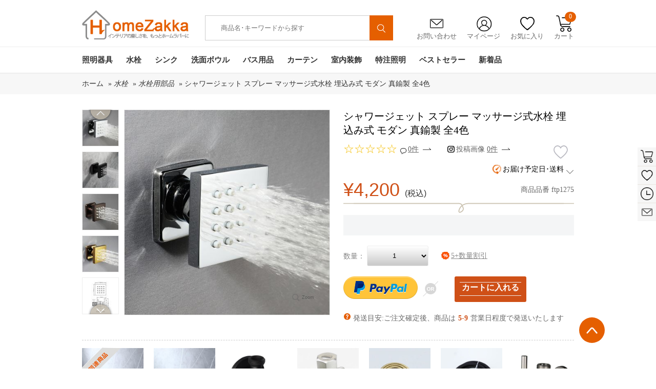

--- FILE ---
content_type: text/html; charset=utf-8
request_url: https://www.homezakka.com/ja-shower-jet-spray-massage-faucet-built-in-modern-brass-4-colors-p49888.htm
body_size: 44128
content:

<!DOCTYPE html>
<html xmlns="http://www.w3.org/1999/xhtml" lang="ja">
<head id="ctl00_ctl00_Head1">
    <!-- Google Tag Manager -->
    <script>        (function (w, d, s, l, i) {
            w[l] = w[l] || []; w[l].push({
                'gtm.start':
                    new Date().getTime(), event: 'gtm.js'
            }); var f = d.getElementsByTagName(s)[0],
                j = d.createElement(s), dl = l != 'dataLayer' ? '&l=' + l : ''; j.async = true; j.src =
                    'https://www.googletagmanager.com/gtm.js?id=' + i + dl; f.parentNode.insertBefore(j, f);
        })(window, document, 'script', 'dataLayer', 'GTM-WNDDRPC');</script>
    <!-- End Google Tag Manager -->
    <!--雅虎代码-->
    <script async src="https://s.yimg.jp/images/listing/tool/cv/ytag.js"></script>
    <script>
        window.yjDataLayer = window.yjDataLayer || [];
        function ytag() { yjDataLayer.push(arguments); }
        ytag({ "type": "ycl_cookie" });
    </script>
    <!-- Google tag (gtag.js) -->
    <script async src="https://www.googletagmanager.com/gtag/js?id=AW-812773826"></script>
    <script>
        window.dataLayer = window.dataLayer || [];
        function gtag() { dataLayer.push(arguments); }
        gtag('js', new Date());
        gtag('config', 'AW-812773826');
    </script>
  <!-- begin XHL code-->
<script>
if(!window._XHL){
    (function (x, h, l, j, s) {
        x[j] = x[j] || function () {
            (x[j].a = x[j].a || []).push(arguments)
        };
        s = h.createElement(l);
        z = h.getElementsByTagName(l)[0];
        s.async = true;
        s.charset = 'UTF-8';
        s.src = 'https://libtx.leadscloud.com/xhltrackingwithchat.js';
        z.parentNode.insertBefore(s, z);
    })(window, document, 'script', '_XHL');
    _XHL("entID", 200586)
}
</script>
<!--end XHL code-->
     <!-- SEO / 统计专用 -->
    <meta http-equiv="Content-Type" content="text/html; charset=utf-8" /><title>
	シャワージェット スプレー マッサージ式水栓 埋込み式 モダン 真鍮製 全4色
</title><meta name="description" content="シャワー水栓用スプレーを格安価格で販売しております。市場にシャワージェットの低価格高品質で小売り･卸売りを実現!" /><meta name="keywords" content="シャワージェット激安通販,シャワー水栓用スプレー,埋込み式シャワー水栓部品" /><meta name="msvalidate.01" content="8DE44A2BC6279C9B4662526EC1A778B9" /><link rel="stylesheet" href="/bootstrap-3.3.7-dist/css/alert.css" /><link href="App_Themes/Gifts/common.css?v=20200616" type="text/css" rel="stylesheet" /><link href="App_Themes/Gifts/DB_gallery.css?v=20200616" type="text/css" rel="stylesheet" /><link href="App_Themes/Gifts/global.css?v=20200616" type="text/css" rel="stylesheet" /><link href="App_Themes/Gifts/layout.css?v=20200616" type="text/css" rel="stylesheet" /><link href="App_Themes/Gifts/list.css?v=20200616" type="text/css" rel="stylesheet" /><link href="App_Themes/Gifts/seo.css?v=20200616" type="text/css" rel="stylesheet" /><link href="App_Themes/Gifts/styles.css?v=20220622" type="text/css" rel="stylesheet" /><link rel="icon" href="https://www.homezakka.com/favicon.ico" /><link rel="shortcut icon" href="https://www.homezakka.com/favicon.ico" /><link rel="icon" href="https://www.homezakka.com/favicon.ico" /><link rel="shortcut icon" href="https://www.homezakka.com/favicon.ico" /><meta property="og:title" content="シャワージェット スプレー マッサージ式水栓 埋込み式 モダン 真鍮製 全4色" />
<meta property="og:description" content="シャワー水栓用スプレーを格安価格で販売しております。市場にシャワージェットの低価格高品質で小売り･卸売りを実現!" />
<meta property="og:image" content="https://img.homezakka.com/267591_0.jpg" />
</head>
<body>
    <!-- Google Tag Manager (noscript) -->
    <noscript>
        <iframe src="https://www.googletagmanager.com/ns.html?id=GTM-WNDDRPC" height="0"width="0" style="display: none; visibility: hidden"></iframe>
    </noscript>
    <!-- End Google Tag Manager (noscript) -->
    <div id="fb-root">
    </div>
    <form name="aspnetForm" method="post" action="./ja-shower-jet-spray-massage-faucet-built-in-modern-brass-4-colors-p49888.htm" id="aspnetForm" class="required-validate">
<div>
<input type="hidden" name="__VIEWSTATE" id="__VIEWSTATE" value="/[base64]/AZAbAxRMe/e9b02zOg1Lgh7bXYZglq" />
</div>
<input type="hidden" id="hidlang" value='ja' />
<input type="hidden" id="hidlangId" value='12' />
<script src="../js/jquery-1.8.2.min.js"></script>
<script src="../js/swiper.js"></script>
<link href="../css/swiper.min.css" rel="stylesheet" />
<script src="../js/Sous.js"></script>
<script src="../js/Header.js"></script>
<script src="../Scripts/lazyload.min.js"></script>
<script type="text/javascript" defer="defer">
    window.addEventListener("load", function (event) {
        lazyload();
    });
</script>
<div class="head">
    <div class="width">
        <h1 class="logo"><a href="https://www.homezakka.com/" title="Homezakka.com">
            <img src="../../images/logo.png" alt="" /></a></h1>
<style>
    .Searchmenu {
        display: none;
        left: 580px;
        position: absolute;
        top: 76px;
        width: 456px;
        background-color: #fff;
        margin-left: -200px;
        padding: 10px 10px 15px 10px;
        border: 1px solid #d7d7d7;
        box-shadow: 0 1px 3px rgba(0,0,0,.2);
        z-index: 1100;
        border-radius: 0 0 5px 5px;
        -moz-border-radius: 0 0 5px 5px;
        -webkit-border-radius: 0 0 5px 5px;
    }
        .Searchmenu dl {
            width: 420px;
            margin: 0 10px;
            float: left;
        }
        .Searchmenu dt {
            padding: 0 0 5px 0;
            margin-top: 10px;
            float: left;
            text-align: left;
        }
        .Searchmenu dd {
            font-size: .75em;
            line-height: 1em;
            color: #999;
        }
        .Searchmenu .prd-price {
            color: #cf5017;
            margin-top: 5px;
            text-align: right;
            padding-right: 5px;
        }
        .Searchmenu a:hover {
            color: #cf5017;
            border-bottom: 1px dashed #cf5017;
        }
        .Searchmenu a {
            color: #464646;
            text-decoration: none;
        }
    .campaign-prd-price {
        width: 300px;
        z-index: 1100;
        background-color: white;
        height: 50px;
    }
    .page-bar {
        padding: 45px 0 10px 0;
    }
</style>
<div class="search">
    <input id="freeText" autocomplete="off" placeholder="商品名･キーワードから探す" class="search_txt"
        value="" type="text" />
    <input type="hidden" id="ruleOrgCode" />
    <button type="button" id="siteSearchSubmi" onclick="sClick()">
        <img src="../../images/ssuo.png" alt="" style="
    width: 55%;
    margin-top: 5px;
"></button>
</div>
<div class="Searchmenu">
    <dl id="SearchmenuHtml">
    </dl>
</div>
        <div class="grdiv">
            <ul>
                <li class="yx"><a href="/ja-feedback.htm"><span>
                    <img src="../../images/yx.png" alt="" /></span>お問い合わせ</a></li>
                <li class="grzx"><a href="/Account_order.aspx"><span>
                    <img src="../../images/grzx.png" alt="" /></span>マイページ</a>
                    <ul id="signul">
<span><a href=https://www.homezakka.com/ja-login.htm?returnurl=%2fja-shower-jet-spray-massage-faucet-built-in-modern-brass-4-colors-p49888.htm>新規登録 / ログイン</a></span>
</ul>
                </li>
                <li class="sc"><a href="/ja-wishlist.htm"><span>
                    <img src="../../images/sc.png" alt="" /></span>お気に入り</a></li>
                <li class="gwc"><a onmouseover="GetShopingCartDropDown()"><span>
                    <img src="../../images/gwc.png" alt="" /></span>カート<em id="TopShoppingCartNum">0</em></a>
                    <!-- 迷你购物车 start-->
                    <div id="minicart">
                    </div>
                    <!-- 迷你购物车 end-->
                </li>
            </ul>
        </div>
        <div class="clear"></div>
    </div>
    <div class="nav">
        <div class="width">
            <ul class="navul">
                        <li id="nav-1" class="navone"><a class="navonea" href="https://www.homezakka.com/ja-lighting-sb15-pi1-c104.htm">
                            照明器具</a>
                            <div class="navtow"><div class="navtowul">
<div class="navtowli">
 <a href="https://www.homezakka.com/ja-flush-mount-sb15-pi1-c111.htm" class="navtowlia">シーリングライト</a>
<ul>
<li><a href="https://www.homezakka.com/ja-led-ceiling-lights-sb15-pi1-c292.htm">LEDシーリングライト</a></li>
<li><a href="https://www.homezakka.com/ja-ceiling-lights-for-living-room-sb15-pi1-c255.htm">リビング照明</a></li>
<li><a href="https://www.homezakka.com/ja-crystal-ceiling-lights-sb15-pi1-c252.htm">クリスタル照明</a></li>
<li><a href="https://www.homezakka.com/ja-nordic-modern-ceiling-lights-sb15-pi1-c257.htm">北欧･モダン照明</a></li>
<li><a href="https://www.homezakka.com/ja-japanese-style-ceiling-lights-sb15-pi1-c278.htm">和室照明</a></li>
<li><a href="https://www.homezakka.com/ja-ceiling-lights-for-kids-room-sb15-pi1-c256.htm">子供屋照明</a></li>
<li><a href="https://www.homezakka.com/ja-mini-celling-light-hallway-entry-sb15-pi1-c287.htm">玄関照明</a></li>
</ul>
</div>
<div class="navtowli">
 <a href="https://www.homezakka.com/ja-pendant-lights-sb15-pi1-c112.htm" class="navtowlia">ペンダントライト</a>
<ul>
<li><a href="https://www.homezakka.com/ja-led-pendant-light-with-energy-saving-sb15-pi1-c282.htm">LEDペンダントライト</a></li>
<li><a href="https://www.homezakka.com/ja-pendant-light-living-room-sb15-pi1-c243.htm">リビング照明</a></li>
<li><a href="https://www.homezakka.com/ja-nordic-modern-pendant-lights-sb15-pi1-c248.htm">北欧･モダン照明</a></li>
<li><a href="https://www.homezakka.com/ja-vintage-industrial-pendant-lights-sb15-pi1-c281.htm">ヴィンテージ照明</a></li>
<li><a href="https://www.homezakka.com/ja-japanese-style-pendant-lights-sb15-pi1-c242.htm">和室照明</a></li>
<li><a href="https://www.homezakka.com/ja-crystal-pendant-light-sb15-pi1-c247.htm">クリスタル照明</a></li>
<li><a href="https://www.homezakka.com/ja-glass-pendant-light-sb15-pi1-c249.htm">ガラス照明</a></li>
</ul>
</div>
<div class="navtowli">
 <a href="https://www.homezakka.com/ja-chandeliers-sb15-pi1-c107.htm" class="navtowlia">シャンデリア</a>
<ul>
<li><a href="https://www.homezakka.com/ja-modern-nordic-chandelier-sb15-pi1-c110.htm">北欧･モダン照明</a></li>
<li><a href="https://www.homezakka.com/ja-luxury-crystal-chandelier-sb15-pi1-c109.htm">クリスタル照明</a></li>
</ul>
</div>
<div class="navtowli">
 <a href="https://www.homezakka.com/ja-large-luxury-crystal-ceiling-lighting-sb15-pi1-c119.htm" class="navtowlia">大型照明</a>
<ul>
<li><a href="https://www.homezakka.com/ja-large-luxury-crystal-chandeliers-sb15-pi1-c120.htm">大型シャンデリア</a></li>
<li><a href="https://www.homezakka.com/ja-large-luxury-crystal-flush-mounts-sb15-pi1-c121.htm">大型シーリングライト</a></li>
<li><a href="https://www.homezakka.com/ja-large-luxury-crystal-pendant-lights-sb15-pi1-c122.htm">大型ペンダントライト</a></li>
</ul>
</div>
<div class="navtowli">
 <a href="https://www.homezakka.com/ja-modern-led-ceiling-fan-light-sb15-pi1-c349.htm" class="navtowlia">LEDシーリングファンライト</a>
<ul><img class="lazyload" src="[data-uri]" data-src="/FileUpload/20250800073335144_50.jpg"/></ul>
</div>
<div class="navtowli">
 <a href="https://www.homezakka.com/ja-track-ceiling-lights-sb15-pi1-c283.htm" class="navtowlia">取付簡単照明</a>
<ul style="height:263px;">
<li><a href="https://www.homezakka.com/ja-track-flush-mounts-sb15-pi1-c239.htm">シーリングライト</a></li>
<li><a href="https://www.homezakka.com/ja-track-pendant-lights-sb15-pi1-c118.htm">ペンダントライト</a></li>
</ul>
</div>
<div class="navtowli">
 <a href="https://www.homezakka.com/ja-table-lamps-sb15-pi1-c114.htm" class="navtowlia">テーブルランプ</a>
<ul style="height:263px;">
<li><a href="https://www.homezakka.com/ja-floor-stand-lamp-sb15-pi1-c286.htm">フロアスタンド</a></li>
<li><a href="https://www.homezakka.com/ja-nordic-modern-table-lamps-sb15-pi1-c115.htm">北欧･モダン照明</a></li>
<li><a href="https://www.homezakka.com/ja-japanese-style-table-lamp-sb15-pi1-c124.htm">和室照明</a></li>
<li><a href="https://www.homezakka.com/ja-crystal-table-lamps-sb15-pi1-c128.htm">クリスタル照明</a></li>
</ul>
</div>
<div class="navtowli">
 <a href="https://www.homezakka.com/ja-wall-lights-sb15-pi1-c136.htm" class="navtowlia">壁掛け照明</a>
<ul style="height:263px;">
<li><a href="https://www.homezakka.com/ja-led-mirror-front-wall-lights-sb15-pi1-c268.htm">ミラーライト</a></li>
<li><a href="https://www.homezakka.com/ja-modern-nordic-wall-lights-sb15-pi1-c139.htm">北欧･モダン照明</a></li>
<li><a href="https://www.homezakka.com/ja-japanese-style-wall-lights-sb15-pi1-c270.htm">和室照明</a></li>
<li><a href="https://www.homezakka.com/ja-crystal-wall-lights-sb15-pi1-c138.htm">クリスタル照明</a></li>
</ul>
</div>
<div class="navtowli">
 <a href="https://www.homezakka.com/ja-stained-glass-light-sb15-pi1-c131.htm" class="navtowlia">ステンドグラスライト</a>
<ul style="height:263px;">
<li><a href="https://www.homezakka.com/ja-stained-glass-chandeliers-sb15-pi1-c258.htm">シャンデリア</a></li>
<li><a href="https://www.homezakka.com/ja-stained-glass-flush-mount-sb15-pi1-c132.htm">シーリングライト</a></li>
<li><a href="https://www.homezakka.com/ja-stained-glass-pendant-light-sb15-pi1-c133.htm">ペンダントライト</a></li>
<li><a href="https://www.homezakka.com/ja-stained-glass-table-lamp-sb15-pi1-c134.htm">テーブルランプ</a></li>
<li><a href="https://www.homezakka.com/ja-stained-glass-wall-lamp-sb15-pi1-c135.htm">壁掛け照明</a></li>
</ul>
</div>
<div class="navtowli">
 <a href="https://www.homezakka.com/ja-spotlight-sb15-pi1-c113.htm" class="navtowlia">スポットライト</a>
<ul style="height:263px;"><img class="lazyload" src="[data-uri]"   data-src="/FileUpload/20251100090031806_58.jpg"/></ul>
</div>
</div></div>
                        </li>
                        <li id="nav-2" class="navone"><a class="navonea" href="https://www.homezakka.com/ja-faucets-sb15-pi1-c63.htm">
                            水栓</a>
                            <div class="navtow"><div class="navtowul">
<div class="navtowli">
 <a href="https://www.homezakka.com/ja-bathroom-sink-faucets-sb15-pi1-c65.htm" class="navtowlia">洗面水栓</a>
<ul>
<li><a href="https://www.homezakka.com/ja-single-hole-bathroom-sink-faucets-sb15-pi1-c69.htm">ワンホール水栓</a></li>
<li><a href="https://www.homezakka.com/ja-two-hole-bathroom-sink-faucets-sb15-pi1-c190.htm">ツーホール水栓(コンビ)</a></li>
<li><a href="https://www.homezakka.com/ja-three-hole-bathroom-sink-faucets-sb15-pi1-c71.htm">スリーホール水栓(台付)</a></li>
<li><a href="https://www.homezakka.com/ja-pull-down-bathroom-sink-faucets-sb15-pi1-c285.htm">ホース引出し水栓(洗髪用)</a></li>
<li><a href="https://www.homezakka.com/ja-wall-mounted-bathroom-faucets-sb15-pi1-c289.htm">壁付水栓</a></li>
</ul>
</div>
<div class="navtowli">
 <a href="https://www.homezakka.com/ja-kitchen-faucets-sb15-pi1-c73.htm" class="navtowlia">キッチン水栓</a>
<ul>
<li><a href="https://www.homezakka.com/ja-pull-out-kitchen-faucets-sb15-pi1-c78.htm">ホース引出し水栓</a></li>
<li><a href="https://www.homezakka.com/ja-deck-mounted-kitchen-faucets-sb15-pi1-c77.htm">台付水栓</a></li>
<li><a href="https://www.homezakka.com/ja-wall-mounted-kitchen-faucets-sb15-pi1-c83.htm">壁付水栓</a></li>
<li><a href="https://www.homezakka.com/ja-water-purifier-kitchen-faucets-sb15-pi1-c191.htm">浄水器水栓</a></li>
</ul>
</div>
<div class="navtowli">
 <a href="https://www.homezakka.com/ja-shower-faucets-sb15-pi1-c81.htm" class="navtowlia">シャワー水栓</a>
<ul>
<li><a href="https://www.homezakka.com/ja-waterfall-bathtub-faucets-sb15-pi1-c70.htm">浴槽水栓(台付)</a></li>
<li><a href="https://www.homezakka.com/ja-floor-standing-tub-fillers-sb15-pi1-c246.htm">浴槽水栓(床付)</a></li>
<li><a href="https://www.homezakka.com/ja-wall-mounted-bathroom-shower-faucets-sb15-pi1-c82.htm">シャワー水栓(壁付)</a></li>
<li><a href="https://www.homezakka.com/ja-exposed-shower-faucets-sb15-pi1-c84.htm">シャワーバー(露出形)</a></li>
<li><a href="https://www.homezakka.com/ja-concealed-shower-faucets-sb15-pi1-c74.htm">シャワー水栓(埋込形)</a></li>
<li><a href="https://www.homezakka.com/ja-thermostatic-shower-faucets-sb15-pi1-c88.htm">サーモスタット混合水栓</a></li>
<li><a href="https://www.homezakka.com/ja-shower-heads-sb15-pi1-c86.htm">ヘッド･ハンドシャワー</a></li>
</ul>
</div>
<div class="navtowli">
 <a href="https://www.homezakka.com/ja-faucets-with-different-finish-sb15-pi1-c79.htm" class="navtowlia">水栓-色別</a>
<ul>
<li><a href="https://www.homezakka.com/ja-chrome-polished-faucets-sb15-pi1-c68.htm">銀色水栓</a></li>
<li><a href="https://www.homezakka.com/ja-black-and-withe-finish-faucets-sb15-pi1-c264.htm">黒/白色水栓</a></li>
<li><a href="https://www.homezakka.com/ja-nickel-brushed-faucets-sb15-pi1-c76.htm">ヘアライン水栓</a></li>
<li><a href="https://www.homezakka.com/ja-gold-finish-series-faucet-sb15-pi1-c85.htm">金/古金色水栓</a></li>
<li><a href="https://www.homezakka.com/ja-oil-rubbed-bronze-faucets-sb15-pi1-c87.htm">ORB水栓</a></li>
<li><a href="https://www.homezakka.com/ja-antique-faucets-sb15-pi1-c66.htm">古銅色水栓</a></li>
<li><a href="https://www.homezakka.com/ja-gun-gray-finish-faucets-sb15-pi1-c196.htm">ガングレー水栓</a></li>
</ul>
</div>
<div class="navtowli">
 <a href="https://www.homezakka.com/ja-other-faucets-sb15-pi1-c194.htm" class="navtowlia">その他水栓</a>
<ul>
<li><a href="https://www.homezakka.com/ja-bidet-faucets-sb15-pi1-c266.htm">ビデ水栓</a></li>
<li><a href="https://www.homezakka.com/ja-washing-machine-faucets-sb15-pi1-c192.htm">洗濯機用水栓</a></li>
<li><a href="https://www.homezakka.com/ja-mop-pool-faucets-sb15-pi1-c193.htm">モッププール用水栓</a></li>
</ul>
</div>
<div class="navtowli">
 <a href="https://www.homezakka.com/ja-sensor-faucets-sb15-pi1-c80.htm" class="navtowlia">自動水栓</a>
<ul style="height:263px;"><img class="lazyload" src="[data-uri]"   data-src="/FileUpload/20220800030534577_13.jpg"/></ul>
</div>
<div class="navtowli">
 <a href="https://www.homezakka.com/ja-cold-water-faucets-sb15-pi1-c237.htm" class="navtowlia">単水栓</a>
<ul style="height:263px;"><img class="lazyload" src="[data-uri]"   data-src="/FileUpload/2019020003034100_25.jpg"/></ul>
</div>
<div class="navtowli">
 <a href="https://www.homezakka.com/ja-led-faucets-sb15-pi1-c67.htm" class="navtowlia">LED水栓</a>
<ul style="height:263px;"><img class="lazyload" src="[data-uri]"   data-src="/FileUpload/20190200032518922_40.jpg"/></ul>
</div>
<div class="navtowli">
 <a href="https://www.homezakka.com/ja-faucet-accessories-sb15-pi1-c72.htm" class="navtowlia">水栓用部品</a>
<ul style="height:263px;"><img class="lazyload" src="[data-uri]"   data-src="/FileUpload/20140900051408944_84.jpg"/></ul>
</div>
</div></div>
                        </li>
                        <li id="nav-3" class="navone"><a class="navonea" href="https://www.homezakka.com/ja-kitchen-sink-sb15-pi1-c235.htm">
                            シンク</a>
                            <div class="navtow"><div class="navtowul">
<div class="navtowli">
 <a href="https://www.homezakka.com/ja-single-bowl-kitchen-sinks-sb15-pi1-c269.htm" class="navtowlia">一槽シンク</a>
<ul><img class="lazyload" src="[data-uri]" data-src="/FileUpload/20221200065415156_16.jpg"/></ul>
</div>
<div class="navtowli">
 <a href="https://www.homezakka.com/ja-double-bowl-kitchen-sinks-sb15-pi1-c272.htm" class="navtowlia">二槽シンク</a>
<ul><img class="lazyload" src="[data-uri]" data-src="/FileUpload/20221200065700906_16.jpg"/></ul>
</div>
<div class="navtowli">
 <a href="https://www.homezakka.com/ja-stainless-steel-hidden-kitchen-sink-sb15-pi1-c273.htm" class="navtowlia">隠し シンク</a>
<ul><img class="lazyload" src="[data-uri]" data-src="/FileUpload/20221200070906297_61.jpg"/></ul>
</div>
<div class="navtowli">
 <a href="https://www.homezakka.com/ja-stainless-steel-outdoor-kitchen-sink-sb15-pi1-c279.htm" class="navtowlia">屋外シンク</a>
<ul><img class="lazyload" src="[data-uri]" data-src="/FileUpload/20221200070012750_32.jpg"/></ul>
</div>
<div class="navtowli">
 <a href="https://www.homezakka.com/ja-kitchen-sink-accessory-sb15-pi1-c271.htm" class="navtowlia">シンク用部品</a>
<ul><img class="lazyload" src="[data-uri]" data-src="/FileUpload/2022120007035978_63.jpg"/></ul>
</div>
</div></div>
                        </li>
                        <li id="nav-4" class="navone"><a class="navonea" href="https://www.homezakka.com/ja-bathroom-sink-sb15-pi1-c352.htm">
                            洗面ボウル</a>
                            <div class="navtow"><div class="navtowul">
<div class="navtowli">
 <a href="https://www.homezakka.com/ja-glass-sink-and-waterfall-faucet-set-sb15-pi1-c89.htm" class="navtowlia">洗面ボウル＆蛇口セット</a>
<ul><img class="lazyload" src="[data-uri]" data-src="/FileUpload/20221200065141482_59.jpg"/></ul>
</div>
<div class="navtowli">
 <a href="https://www.homezakka.com/ja-tempered-glass-sink-sb15-pi1-c90.htm" class="navtowlia">洗面ボウル-強化ガラス</a>
<ul><img class="lazyload" src="[data-uri]" data-src="/FileUpload/20221200065400857_56.jpg"/></ul>
</div>
<div class="navtowli">
 <a href="https://www.homezakka.com/ja-bathroom-glass-sink-sb15-pi1-c355.htm" class="navtowlia">洗面ボウル-ガラス</a>
<ul><img class="lazyload" src="[data-uri]" data-src="/FileUpload/20201200032824235_29.jpg"/></ul>
</div>
<div class="navtowli">
 <a href="https://www.homezakka.com/ja-bathroom-ceramic-sink-sb15-pi1-c301.htm" class="navtowlia">手洗い鉢-陶器製</a>
<ul><img class="lazyload" src="[data-uri]" data-src="/FileUpload/20200600034205594_26.jpg"/></ul>
</div>
<div class="navtowli">
 <a href="https://www.homezakka.com/ja-glass-sink-and-waterfall-faucet-sets-sb15-pi1-c234.htm" class="navtowlia">洗面ボウル-樹脂製</a>
<ul><img class="lazyload" src="[data-uri]" data-src="/FileUpload/20240100075302637_32.jpg"/></ul>
</div>
<div class="navtowli">
 <a href="https://www.homezakka.com/ja-water-drain-accessories-for-wash-basin-or-sink-sb15-pi1-c354.htm" class="navtowlia">排水部品</a>
<ul style="height:263px;"><img class="lazyload" src="[data-uri]"   data-src="/FileUpload/20201100072852141_33.jpg"/></ul>
</div>
</div></div>
                        </li>
                        <li id="nav-5" class="navone"><a class="navonea" href="https://www.homezakka.com/ja-bathroom-accessories-sb15-pi1-c45.htm">
                            バス用品</a>
                            <div class="navtow"><div class="navtowul">
<div class="navtowli">
 <a href="https://www.homezakka.com/ja-wall-mounted-towel-bar-sb15-pi1-c259.htm" class="navtowlia">タオル掛け</a>
<ul>
<li><a href="https://www.homezakka.com/ja-wall-mounted-towel-rail-and-rack-sb15-pi1-c54.htm">タオルバー＆ラック</a></li>
<li><a href="https://www.homezakka.com/ja-towel-rings-sb15-pi1-c55.htm">タオルリング</a></li>
<li><a href="https://www.homezakka.com/ja-wall-mounted-towel-hook-sb15-pi1-c49.htm">タオルフック</a></li>
<li><a href="https://www.homezakka.com/ja-hair-drier-holder-sb15-pi1-c302.htm">ドライヤーホルダー</a></li>
<li><a href="https://www.homezakka.com/ja-wall-mounted-cloth-rack-sb15-pi1-c280.htm">室内物干し</a></li>
<li><a href="https://www.homezakka.com/ja-bathroom-grab-bars-sb15-pi1-c327.htm">I型手すり</a></li>
<li><a href="https://www.homezakka.com/ja-drains-sb15-pi1-c48.htm">排水金具</a></li>
</ul>
</div>
<div class="navtowli">
 <a href="https://www.homezakka.com/ja-vanity-mirror-with-light-sb15-pi1-c303.htm" class="navtowlia">卓上LEDミラー</a>
<ul><img class="lazyload" src="[data-uri]" data-src="/FileUpload/20251000075933735_51.jpg"/></ul>
</div>
<div class="navtowli">
 <a href="https://www.homezakka.com/ja-wall-mounted-led-mirror-sb15-pi1-c265.htm" class="navtowlia">壁掛けLEDミラー</a>
<ul><img class="lazyload" src="[data-uri]" data-src="/FileUpload/20231200075635766_68.jpg"/></ul>
</div>
<div class="navtowli">
 <a href="https://www.homezakka.com/ja-wall-mounted-decorative-mirror-sb15-pi1-c357.htm" class="navtowlia">装飾鏡</a>
<ul><img class="lazyload" src="[data-uri]" data-src="/FileUpload/20240500024711737_76.jpg"/></ul>
</div>
<div class="navtowli">
 <a href="https://www.homezakka.com/ja-towel-warmer-sb15-pi1-c56.htm" class="navtowlia">タオルウォーマー</a>
<ul><img class="lazyload" src="[data-uri]" data-src="/FileUpload/20240500042832962_38.jpg"/></ul>
</div>
<div class="navtowli">
 <a href="https://www.homezakka.com/ja-toilet-roll-holders-sb15-pi1-c52.htm" class="navtowlia">ペーパーホルダー</a>
<ul style="height:263px;"><img class="lazyload" src="[data-uri]"   data-src="/FileUpload/20150600233652739_47.jpg"/></ul>
</div>
<div class="navtowli">
 <a href="https://www.homezakka.com/ja-bath-shelves-sb15-pi1-c46.htm" class="navtowlia">シェルフ/浴室棚</a>
<ul style="height:263px;"><img class="lazyload" src="[data-uri]"   data-src="/FileUpload/20150600233741319_84.jpg"/></ul>
</div>
<div class="navtowli">
 <a href="https://www.homezakka.com/ja-soap-holders-sb15-pi1-c50.htm" class="navtowlia">ソープホルダー</a>
<ul style="height:263px;"><img class="lazyload" src="[data-uri]"   data-src="/FileUpload/20150600233842719_80.jpg"/></ul>
</div>
<div class="navtowli">
 <a href="https://www.homezakka.com/ja-toothbrush-holder-sb15-pi1-c53.htm" class="navtowlia">カップホルダー</a>
<ul style="height:263px;"><img class="lazyload" src="[data-uri]"   data-src="/FileUpload/20150600231045693_04.jpg"/></ul>
</div>
<div class="navtowli">
 <a href="https://www.homezakka.com/ja-toilet-brush-holder-sb15-pi1-c51.htm" class="navtowlia">トイレブラシホルダー</a>
<ul style="height:263px;"><img class="lazyload" src="[data-uri]"   data-src="/FileUpload/20150600233837616_91.jpg"/></ul>
</div>
</div></div>
                        </li>
                        <li id="nav-6" class="navone"><a class="navonea" href="https://www.homezakka.com/ja-curtains-sb15-pi1-c165.htm">
                            カーテン</a>
                            <div class="navtow"><div class="navtowul">
<div class="navtowli">
 <a href="https://www.homezakka.com/ja-blackout-curtains-sb15-pi1-c166.htm" class="navtowlia">ドレープカーテン</a>
<ul><img class="lazyload" src="[data-uri]" data-src="/FileUpload/20221200072450532_44.jpg"/></ul>
</div>
<div class="navtowli">
 <a href="https://www.homezakka.com/ja-curtain-and-sheer-set-sb15-pi1-c167.htm" class="navtowlia">カーテンレースセット</a>
<ul><img class="lazyload" src="[data-uri]" data-src="/FileUpload/20221200072825125_11.jpg"/></ul>
</div>
<div class="navtowli">
 <a href="https://www.homezakka.com/ja-sheer-curtains-sb15-pi1-c173.htm" class="navtowlia">レースカーテン</a>
<ul><img class="lazyload" src="[data-uri]" data-src="/FileUpload/20220700023716250_63.jpg"/></ul>
</div>
<div class="navtowli">
 <a href="https://www.homezakka.com/ja-string-curtain-sb15-pi1-c356.htm" class="navtowlia">紐のれん</a>
<ul><img class="lazyload" src="[data-uri]" data-src="/FileUpload/20240300073924614_44.jpg"/></ul>
</div>
<div class="navtowli">
 <a href="https://www.homezakka.com/ja-curtains-by-room-sb15-pi1-c175.htm" class="navtowlia">部屋別カーテン</a>
<ul>
<li><a href="https://www.homezakka.com/ja-bedroom-curtains-sb15-pi1-c215.htm">寝室</a></li>
<li><a href="https://www.homezakka.com/ja-living-room-curtains-sb15-pi1-c170.htm">リビング</a></li>
<li><a href="https://www.homezakka.com/ja-kids-room-curtains-sb15-pi1-c171.htm">子供屋</a></li>
<li><a href="https://www.homezakka.com/ja-japanese-style-room-curtains-sb15-pi1-c172.htm">和室</a></li>
<li><a href="https://www.homezakka.com/ja-kitchen-curtains-sb15-pi1-c174.htm">キッチン</a></li>
</ul>
</div>
<div class="navtowli">
 <a href="https://www.homezakka.com/ja-curtains-by-style-sb15-pi1-c177.htm" class="navtowlia">テイスト別カーテン</a>
<ul style="height:263px;">
<li><a href="https://www.homezakka.com/ja-luxury-jacquard-curtains-sb15-pi1-c330.htm">華やか･ジャカード</a></li>
<li><a href="https://www.homezakka.com/ja-printed-curtains-sb15-pi1-c332.htm">北欧風･捺染</a></li>
<li><a href="https://www.homezakka.com/ja-embroidery-curtains-sb15-pi1-c333.htm">デザイン･刺繍</a></li>
<li><a href="https://www.homezakka.com/ja-solid-color-curtains-sb15-pi1-c334.htm">シンプル･無地</a></li>
</ul>
</div>
<div class="navtowli">
 <a href="https://www.homezakka.com/ja-curtain-rails-and-curtain-parts-sb15-pi1-c176.htm" class="navtowlia">カーテン部品</a>
<ul style="height:263px;"><img class="lazyload" src="[data-uri]"   data-src="/FileUpload/20240900093655421_54.jpg"/></ul>
</div>
<div class="navtowli">
 <a href="https://www.homezakka.com/ja-bathroom-shower-curtain-sb15-pi1-c351.htm" class="navtowlia">シャワーカーテン</a>
<ul style="height:263px;"><img class="lazyload" src="[data-uri]"   data-src="/FileUpload/20221200081953249_43.jpg"/></ul>
</div>
</div></div>
                        </li>
                        <li id="nav-7" class="navone"><a class="navonea" href="https://www.homezakka.com/ja-home-decor-sb15-pi1-c100.htm">
                            室内装飾</a>
                            <div class="navtow"><div class="navtowul">
<div class="navtowli">
 <a href="https://www.homezakka.com/ja-clocks-sb15-pi1-c103.htm" class="navtowlia">時計</a>
<ul>
<li><a href="https://www.homezakka.com/ja-decoration-wall-clock-sb15-pi1-c126.htm">壁絵画時計</a></li>
<li><a href="https://www.homezakka.com/ja-european-style-wall-clock-sb15-pi1-c228.htm">壁時計</a></li>
<li><a href="https://www.homezakka.com/ja-table-clock-sb15-pi1-c230.htm">置き時計</a></li>
</ul>
</div>
<div class="navtowli">
 <a href="https://www.homezakka.com/ja-wall-picture-frame-sets-sb15-pi1-c102.htm" class="navtowlia">フォトフレーム</a>
<ul><img class="lazyload" src="[data-uri]" data-src="/FileUpload/20240500084313497_37.jpg"/></ul>
</div>
<div class="navtowli">
 <a href="https://www.homezakka.com/ja-wall-art-decor-picture-sb15-pi1-c335.htm" class="navtowlia">パネル絵画</a>
<ul><img class="lazyload" src="[data-uri]" data-src="/FileUpload/2018050005000970_63.jpg"/></ul>
</div>
<div class="navtowli">
 <a href="https://www.homezakka.com/ja-decorative-floral-arragement-sb15-pi1-c197.htm" class="navtowlia">造花</a>
<ul><img class="lazyload" src="[data-uri]" data-src="/FileUpload/20240500081550953_01.jpg"/></ul>
</div>
<div class="navtowli">
 <a href="https://www.homezakka.com/ja-carpets-and-rug-mats-sb15-pi1-c261.htm" class="navtowlia">カーペット･ラグマット</a>
<ul><img class="lazyload" src="[data-uri]" data-src="/FileUpload/20240500022745185_19.jpg"/></ul>
</div>
<div class="navtowli">
 <a href="https://www.homezakka.com/ja-wall-stickers-sb15-pi1-c160.htm" class="navtowlia">ウォールステッカー</a>
<ul style="height:263px;">
<li><a href="https://www.homezakka.com/ja-3d-wall-stickers-sb15-pi1-c262.htm">3Dステッカー</a></li>
<li><a href="https://www.homezakka.com/ja-flat-wall-stickers-sb15-pi1-c254.htm">平面ステッカー</a></li>
</ul>
</div>
<div class="navtowli">
 <a href="https://www.homezakka.com/ja-decorative-pillows-sb15-pi1-c101.htm" class="navtowlia">クッションカバー</a>
<ul style="height:263px;">
<li><a href="https://www.homezakka.com/ja-cotton-or-linen-cushion-pillow-cover-sb15-pi1-c296.htm">北欧風</a></li>
<li><a href="https://www.homezakka.com/ja-merry-christmas-or-halloween-decorative-cushion-cover-pillow-cover-sb15-pi1-c300.htm">ハロウィン</a></li>
<li><a href="https://www.homezakka.com/ja-fake-fur-or-artificial-leather-cushion-cover-sb15-pi1-c297.htm">フェイクファー&合皮</a></li>
<li><a href="https://www.homezakka.com/ja-sequin-cushion-cover-sb15-pi1-c299.htm">スパンコール</a></li>
<li><a href="https://www.homezakka.com/ja-doll-sb15-pi1-c298.htm">ぬいぐるみ</a></li>
</ul>
</div>
<div class="navtowli">
 <a href="https://www.homezakka.com/ja-bedding-sb15-pi1-c319.htm" class="navtowlia">寝具</a>
<ul style="height:263px;">
<li><a href="https://www.homezakka.com/ja-quilts-sb15-pi1-c62.htm">キルト</a></li>
<li><a href="https://www.homezakka.com/ja-blankets-sb15-pi1-c316.htm">毛布</a></li>
<li><a href="https://www.homezakka.com/ja-bed-skirts-sb15-pi1-c322.htm">ベッドスカート</a></li>
</ul>
</div>
<div class="navtowli">
 <a href="https://www.homezakka.com/ja-kitchen-service-goods-sb15-pi1-c307.htm" class="navtowlia">キッチン雑貨</a>
<ul style="height:263px;">
<li><a href="https://www.homezakka.com/ja-work-and-cooking-aprons-sb15-pi1-c274.htm">エプロン</a></li>
<li><a href="https://www.homezakka.com/ja-waterproof-table-cloth-sb15-pi1-c275.htm">テーブルクロス</a></li>
</ul>
</div>
<div class="navtowli">
 <a href="https://www.homezakka.com/ja-led-digital-signage-sb15-pi1-c291.htm" class="navtowlia">デジタルサイネージ</a>
<ul style="height:263px;"><img class="lazyload" src="[data-uri]"   data-src="/FileUpload/20230400092800763_64.jpg"/></ul>
</div>
</div></div>
                        </li>
                        <li id="nav-8" class="navone"><a class="navonea" href="https://www.homezakka.com/ja-custom-lights-sb15-pi1-c180.htm">
                            特注照明</a>
                        </li>
                <li class="navone"><a class="navonea" href="/TopSellers.aspx">ベストセラー</a>
                </li>
                <li class="navone"><a class="navonea" href="/ja-newproduct.htm">新着品</a></li>
            </ul>
        </div>
    </div>
</div>
<aside id="aside">
    <div class="aside-bar">
        <ul class="aside-options">
            <li class="cartexclick" onmouseover="GetShopingCartRight()">
                <img src="../../images/gwc.png" alt=""><span class="tip">カート</span>
            </li>
            <li class="wishexclick" style="border-top: 1px solid #e8e4df;" onmouseover="GetWishlistRight()">
                <img src="../../images/sc.png" alt=""><span class="tip">お気に入り</span>
            </li>
            <li class="historylastexclick" style="border-top: 1px solid #e8e4df;" onmouseover="GetRightHistory()">
                <img src="../../images/history.png" alt=""><span class="tip">歴史的な訪問</span>
            </li>
            <li class="messageexclick" style="border-top: 1px solid #e8e4df;">
                <a rel="nofollow" href="/ja-feedback.htm" target="_blank" class="exclick">
                    <img src="../../images/yx.png" alt="">
                </a>
                <span class="tip">お問い合わせ</span>
            </li>
        </ul>
    </div>
    <div class="aside-cnt load" style="display: none">
        <ul class="aside-list active1">
            <li class="cartlist" style="z-index: 1; display: none;">
                <div class="cnt">
                    <h4 class="title">ショッピングカート
            <a class="colseright">X</a>
                    </h4>
                    <div id="right-cart" class="goodWrap">
                        <img src='/images/Loading.gif'>
                    </div>
                    <a class="moreexclick" href="/ja-shopping.htm">カートを見る</a>
                </div>
            </li>
            <li class="wishlist" style="display: none; z-index: 0;">
                <div class="cnt">
                    <h4 class="title">マイリスト
            <a class="colseright">X</a>
                    </h4>
                    <div id="right-wishlist" class="goodWrap">
                        <img src='/images/Loading.gif'>
                    </div>
                </div>
            </li>
            <li class="historylist" style="display: none; z-index: 0;">
                <div class="cnt">
                    <h4 class="title">歴史的な訪問
            <i class="close sp"></i>
                    </h4>
                    <div class="goodWrap" id="right-history" style="overflow: overlay;">
                    </div>
                </div>
            </li>
        </ul>
    </div>
</aside>
<script>
    $("#aside .aside-options li").hover(function () {
        $(this).children("span").show(200);
    },
        function () {
            $(this).children("span").hide(100);
        });
    $("#aside .aside-bar .aside-options li").click(function () {    // tab的nav点击
        if ($(this).index() == 3) {
        } else {
            $("#aside .aside-bar .aside-options li").removeClass("libarbgcolor");
            $(this).addClass("libarbgcolor");
            $("#aside .aside-cnt .aside-list li").hide().eq($(this).index()).show(100);//内容区域显示/隐藏的div
        }
        $("#aside .aside-cnt").show(100);
    })
    $("#aside .aside-cnt .colseright").click(function () {
        $("#aside .aside-cnt").hide(100);
        $("#aside .aside-bar .aside-options li").removeClass("libarbgcolor");
    });
    $(document).click(function () {
        $("#aside .aside-cnt").hide(100);
        $("#aside .aside-bar .aside-options li").removeClass("libarbgcolor");
    });
    $("#aside").on("click", function (event) {
        //取消事件冒泡
        var e = arguments.callee.caller.arguments[0] || event;
        if (e && e.stopPropagation) {
            // this code is for Mozilla and Opera
            e.stopPropagation();
        } else if (window.event) {
            // this code is for IE
            window.event.cancelBubble = true;
        }
    });
</script>
    <div class="new_container" itemscope itemtype="http://schema.org/Product">
<section  id="breadcrumbs" class="Crumbs">
    <div class="width">
        <a href='https://www.homezakka.com/'>
                ホーム</a> »
                      <em  itemscope itemtype="http://data-vocabulary.org/Breadcrumb">
                    <a href='https://www.homezakka.com/ja-faucets-sb15-pi1-c63.htm' itemprop="url"  title='水栓'>
                     <span  itemprop='title'>  水栓</span></a>
                         </em>
                    »
                      <em  itemscope itemtype="http://data-vocabulary.org/Breadcrumb">
                    <a href='https://www.homezakka.com/ja-faucet-accessories-sb15-pi1-c72.htm' itemprop="url"  title='水栓用部品'>
                     <span id='categoryname' itemprop='title'>    水栓用部品</span></a>
                         </em>
                    »
          <a id="ctl00_ctl00_cph1_ctrlProductCategoryBreadcrumb_hlProduct" href="https://www.homezakka.com/ja-shower-jet-spray-massage-faucet-built-in-modern-brass-4-colors-p49888.htm">シャワージェット スプレー マッサージ式水栓 埋込み式 モダン 真鍮製 全4色</a>
            <br />
    </div>
</section>
        <div class="newProductcontent">
<script src="../../js/simpleproductpicturerunlist.js" type="text/javascript"></script>
<link href="/css/lrtk.css" rel="stylesheet" type="text/css" />
<link href="/magiczoomplus/magiczoomplus.css" rel="stylesheet" type="text/css" media="screen" />
<script src="/magiczoomplus/magiczoomplus.js" type="text/javascript"></script>
<input type="hidden" id="hidProductId" value='49888' />
<input type="hidden" id="hidProductVariantId" value="103017" />
<script type='text/javascript' src='https://platform-api.sharethis.com/js/sharethis.js#property=650412307ce67a001951c794&product=sop' async='async'></script>
<div class="cpdiv">
    <div class="width">
        <!-- 放大镜 -->
        <div class="picbox" style="margin-bottom: 30px;">
            <div class="left-pro">
                <div class="t1">
                    <img src="images/p_gotop.png" id="gotop" />
                    <div id="showArea">
                                <a href="https://img.homezakka.com/267591_750.jpg"
                                    class="Selector" rel="zoom-id:Zoomer" rev="https://img.homezakka.com/267591_500.jpg">
                                    <img src="https://img.homezakka.com/267591_100.jpg" />
                                </a>
                                <a href="https://img.homezakka.com/267592_750.jpg"
                                    class="Selector" rel="zoom-id:Zoomer" rev="https://img.homezakka.com/267592_500.jpg">
                                    <img src="https://img.homezakka.com/267592_100.jpg" />
                                </a>
                                <a href="https://img.homezakka.com/267593_750.jpg"
                                    class="Selector" rel="zoom-id:Zoomer" rev="https://img.homezakka.com/267593_500.jpg">
                                    <img src="https://img.homezakka.com/267593_100.jpg" />
                                </a>
                                <a href="https://img.homezakka.com/267594_750.jpg"
                                    class="Selector" rel="zoom-id:Zoomer" rev="https://img.homezakka.com/267594_500.jpg">
                                    <img src="https://img.homezakka.com/267594_100.jpg" />
                                </a>
                                <a href="https://img.homezakka.com/267606_750.jpg"
                                    class="Selector" rel="zoom-id:Zoomer" rev="https://img.homezakka.com/267606_500.jpg">
                                    <img src="https://img.homezakka.com/267606_100.jpg" />
                                </a>
                                <a href="https://img.homezakka.com/267608_750.jpg"
                                    class="Selector" rel="zoom-id:Zoomer" rev="https://img.homezakka.com/267608_500.jpg">
                                    <img src="https://img.homezakka.com/267608_100.jpg" />
                                </a>
                                <a href="https://img.homezakka.com/267598_750.jpg"
                                    class="Selector" rel="zoom-id:Zoomer" rev="https://img.homezakka.com/267598_500.jpg">
                                    <img src="https://img.homezakka.com/267598_100.jpg" />
                                </a>
                                <a href="https://img.homezakka.com/267602_750.jpg"
                                    class="Selector" rel="zoom-id:Zoomer" rev="https://img.homezakka.com/267602_500.jpg">
                                    <img src="https://img.homezakka.com/267602_100.jpg" />
                                </a>
                                <a href="https://img.homezakka.com/267604_750.jpg"
                                    class="Selector" rel="zoom-id:Zoomer" rev="https://img.homezakka.com/267604_500.jpg">
                                    <img src="https://img.homezakka.com/267604_100.jpg" />
                                </a>
                                <a href="https://img.homezakka.com/267611_750.jpg"
                                    class="Selector" rel="zoom-id:Zoomer" rev="https://img.homezakka.com/267611_500.jpg">
                                    <img src="https://img.homezakka.com/267611_100.jpg" />
                                </a>
                    </div>
                    <img src="images/p_gobottom.png" id="gobottom" />
                </div>
                <div class="t2">
                    <a id="Zoomer" href="https://img.homezakka.com/267591_750.jpg" class="MagicZoomPlus" title="">
                        <img itemprop="image" src="https://img.homezakka.com/267591_500.jpg" width="500" height="500" alt="" />
                        <div class="MagicZoomBigImageCont MagicBoxShadow">
                            <div class="MagicZoomHeader"></div>
                        </div>
                    </a>
                </div>
            </div>
        </div>
        <!-- 放大镜 -->
        <script src="/js/new/lrtk.js?v=123" type="text/javascript"></script>
        <div class="productcon">
            <h1 itemprop="name">
                シャワージェット スプレー マッサージ式水栓 埋込み式 モダン 真鍮製 全4色</h1>
            <input id="propsku" type="hidden" itemprop="sku" content="ftp1275" />
<style>
    .span-txtTax {
        padding-left: 5px;
        color: #333;
        font-size: 14px;
    }
</style>
<div class="user-action-info-wrapper">
    <div class="icozoo">
        <a href="javascript:;" id="AddToWishlist" class="shouc"></a>
    </div>
    <!--　レビュー数 -->
    <div class="cart-review" style="display: block;">
        <a href="/productreviewadd.aspx?productid=49888" target="_blank">
            <ul>
                <li class="cart-review__star">☆</li><li class="cart-review__star">☆</li><li class="cart-review__star">☆</li><li class="cart-review__star">☆</li><li class="cart-review__star">☆</li>
                <li class="cart-review__review-num"><span class="review-num">0</span>件</li>
            </ul>
        </a>
    </div>
    <!-- 投稿画像数 -->
    <div class="user-post-info" style="display: block;">
        <a href="/productreviewadd1.aspx?productid=49888">投稿画像<span class="user-post-num">0</span>
        </a>
    </div>
</div>
<!-- 价钱 -->
<div class="projiaqian">
    <div class="price" itemprop="offers" itemscope itemtype="http://schema.org/Offer">
        <div class="title">
            <i><em>
            </em></i>
            <span>
                <span id="ctl00_ctl00_cph1_cph1_ctl00_ctrlProductPrice_lblPriceValue" class="productPrice">¥4,200</span></span>
            <p>
                商品品番
                ftp1275
            </p>
        </div>
        <div class="data">
            <p id="shipping" style="cursor: pointer; float: right; display: inline-block; background: url(../../images/ico1.png) right 6px no-repeat; padding-right: 20px;">
                <span>
                    お届け予定日･送料</span>
            </p>
            <div id="divshipping" style="display: none" class="data-from">
<table width="920" border="0" align="center" cellspacing="0" cellpadding="0">
    <tr>
        <td width="80">
            お届け先:
        </td>
        <td width="150">
            <select name="ctl00$ctl00$cph1$cph1$ctl00$ctrlProductPrice$ctrlLogistics$ddlCountry1" id="ctl00_ctl00_cph1_cph1_ctl00_ctrlProductPrice_ctrlLogistics_ddlCountry1" class="selectcss">
	<option selected="selected" value="47">Japan</option>
</select>
        </td>
        <td style="vertical-align: middle; padding-left: 5px;">
            <a class="colseEstimate">X</a>
        </td>
    </tr>
</table>
<script type="text/javascript">
    $(function () {
        $(".colseEstimate").click(function () {
            $("#divshipping").css("display", "none");
            $("#shipping").css("background", "url(../../images/ico1.png) right 6px no-repeat");
        });
    });
    //add by lcj
    var attrbutevalues = "";
    if ($("#curtainatt").length > 0) {
        //获取窗帘属性
        $(function () {
            $("#curtainatt select").each(function () {
                var values = $(this).val();
                attrbutevalues += values.split('|')[0] + "|";
                $(this).change(function () {
                    attrbutevalues = "";
                    $("#curtainatt select").each(function () {
                        values = $(this).val();
                        attrbutevalues += values.split('|')[0] + "|";
                    });
                });
            });
        });
    };
    $(function () {
        var langid = $("#hidlangId").val();
        var countryid = $("#ctl00_ctl00_cph1_cph1_ctl00_ctrlProductPrice_ctrlLogistics_ddlCountry1").val();
        $.ajax({
            type: "GET",
            url: "/ajax/EstimateShipping1.aspx",
            data: "langid=" +
                langid +
                "&countryid=" +
                countryid +
                "&ProductId=" +
                49888 +
                "&requestId=" +
                Math.random() +
                "&num=" +
                $("#quantity").val() +
                "&attrbutevalues=" +
                attrbutevalues,
            success: function (msg) {
                $("#EstimateShipping_List1").html(msg);
            }
        });
    });
    $(function () {
        var langid = $("#hidlangId").val();
        var countryid = $("#ctl00_ctl00_cph1_cph1_ctl00_ctrlProductPrice_ctrlLogistics_ddlCountry1").val();
        $.ajax({
            type: "GET",
            url: "/ajax/EstimateShipping1.aspx",
            data: "langid=" + langid + "&countryid=" + countryid + "&ProductId=" +49888+"&requestId=" + Math.random() + "&num=" + $("#quantity").val() + "&attrbutevalues=" + attrbutevalues,
            success: function (msg) {
                $("#EstimateShipping_List1").html(msg);
            }
        });
        $("#ctl00_ctl00_cph1_cph1_ctl00_ctrlProductPrice_ctrlLogistics_ddlCountry1").change(function () {
            $("#EstimateShipping_List1").html("<img src=\"/css/images/ajax-loader.gif\" alt=\"\" />");
            var countryid = $(this).val();
            //              
            $.ajax({
                type: "GET",
                url: "/ajax/EstimateShipping1.aspx",
                data: "langid=" + langid + "&countryid=" + countryid + "&ProductId=" +49888+"&requestId=" + Math.random() + "&num=" + $("#quantity").val() + "&attrbutevalues=" + attrbutevalues,
                success: function (msg) {
                    $("#EstimateShipping_List1").html("").html(msg);
                }
            });
        });
    });
</script>
<table style="width: 100%;" border="0" align="center" cellspacing="0" cellpadding="0">
    <thead>
        <tr>
            <td width="120" height="37" class="red">
                <strong>配送方法</strong>
            </td>
            <td width="181" height="37" align="center" class="red">
                <strong>配送料</strong>
            </td>
            <td width="198" height="37" align="center" class="red">
                <strong>配送時間</strong>
            </td>
        </tr>
    </thead>
    <tbody id="EstimateShipping_List1">
    </tbody>
</table>
<span id="ctl00_ctl00_cph1_cph1_ctl00_ctrlProductPrice_ctrlLogistics_lblCountry"></span>
<input id="hdCountry" type="hidden" value="ctl00_ctl00_cph1_cph1_ctl00_ctrlProductPrice_ctrlLogistics_lblCountry" />
                <span id="ctl00_ctl00_cph1_cph1_ctl00_ctrlProductPrice_litWeight"></span>
                <input id="hdWeight" type="hidden" value="ctl00_ctl00_cph1_cph1_ctl00_ctrlProductPrice_litWeight" />
            </div>
        </div>
        <div class="xian">
            <img src="../../images/schleife2.png" alt="">
        </div>
        <input id="hdOldPriceID" type="hidden" value="ctl00_ctl00_cph1_cph1_ctl00_ctrlProductPrice_lblOldPrice" />
        <input id="hdPriceID" type="hidden" value="ctl00_ctl00_cph1_cph1_ctl00_ctrlProductPrice_lblPriceValue" itemprop="priceCurrency" content="JPY" />
        <input id="hdPriceSaveID" type="hidden" value="ctl00_ctl00_cph1_cph1_ctl00_ctrlProductPrice_lblSaveMoney" />
        <input id="hdpriceDiscountRate" type="hidden" value="ctl00_ctl00_cph1_cph1_ctl00_ctrlProductPrice_percent" />
        <input id="hdPriceValue" type="hidden" value="4200" itemprop="price" content="4200" />
        <link itemprop="availability" href="http://schema.org/InStock" />
        <input id="hdUrl" type="hidden" content="/ja-shower-jet-spray-massage-faucet-built-in-modern-brass-4-colors-p49888.htm" itemprop="url" />
    </div>
    <div id="ctl00_ctl00_cph1_cph1_ctl00_ctrlProductPrice_div_save" style="float: left; display: none;">
        <span style="font-weight: bold;">
            割引：:</span>&nbsp;&nbsp;<span id="ctl00_ctl00_cph1_cph1_ctl00_ctrlProductPrice_lblSaveMoney" style="font-weight:bold;">¥0</span>
    </div>
    <div id="attrbutesShow" class="boxshopcarfrom" style="display: none;">
        <div class="closeAttributeWindow">
            <a href="javascript:closeAttrbutesShow();">
                <img src="/images/close.gif" alt="" />
            </a>
        </div>
        <div id="attrbutes2">
            <div style="width: 100%; border-bottom: solid 1px #98999B; font-weight: bold;">
                選択
            </div>
            <div id="attrbutes1">
            </div>
        </div>
        <div style="margin-top: 10px">
            <div id="productPrice" style="line-height: 50px;">
                <span>価格:
                </span>
                <i id="Div1" style="color: #990e00; font-weight: bold;">
                    <span id="ctl00_ctl00_cph1_cph1_ctl00_ctrlProductPrice_lblPriceValue1" class="productPrice" style="font-size:18px;">¥4,200</span><input
                        id="hdPriceID1" type="hidden" value="ctl00_ctl00_cph1_cph1_ctl00_ctrlProductPrice_lblPriceValue1" />
                </i>
            </div>
            <div>
                <a href="javascript:;" id="addToCart1">カートに入れる ›</a>
            </div>
        </div>
    </div>
    <script type="text/javascript">
        $(function () {
            $("#shipping").toggle(function () {
                $("#shipping").css("background", "url(../../images/ico2.png) no-repeat 6px right");
                $("#divshipping").css("display", "block");
            }, function () {
                $("#shipping").css("background", "url(../../images/ico1.png) no-repeat 6px right");
                $("#divshipping").css("display", "none");
            })
        })
    </script>
            <div class="schleife">
            </div>
            <div class="ins_box" style="display: none;">
                <input type="hidden" id="stock_allowBuy" value="true">
                <span class="stock db fleft"><em id="WholeStatus" class="green pr10">在庫あり</em></span>
            </div>
            <div id="ctl00_ctl00_cph1_cph1_ctl00_div_newsales">
<div id="attrbutes" class="property">
</div>
    <script >
        $(document).ready(function () {
              $(document).on('change', '.attrselect', function() {
                 // 获取选中的option的自定义属性值
                  var datasrc = $(this).find('option:selected').data('src');
                  if (datasrc != "") {
                       window.location.href = datasrc;
                  }
            });
        });
    </script>
<div class="clear">
</div>
<span style="display: none;
    margin-left: 5px;"><input id="cbCustomSize" type="checkbox" name="ctl00$ctl00$cph1$cph1$ctl00$ctrlProductAttributes1$cbCustomSize" /><label for="cbCustomSize">Custom Size</label></span>
<div id="div_customsize" style="display: none;">
    <h5>
        lala.curtains.customsize.explaincontent</h5>
    <label id="lbmaxpvaId" style="display: none;" clientidmode="Static">
    </label>
    <label id="lbwidthpvaId" style="display: none;" clientmode="Static">
    </label>
    <label id="lblengthpvaId" style="display: none;" clientmode="Static">
    </label>
    <label id="lbmaxpvafirstId" style="display: none;" clientidmode="Static">
    </label>
    <label id="lbwidthpvafirstId" style="display: none;" clientmode="Static">
    </label>
    <label id="lblengthpvafirstId" style="display: none;" clientmode="Static">
    </label>
</div>
<script type="text/javascript">
    var pvalist = "";
    var pvavlist = "";
    var selectedAttrs = "";
    var bl = "FTSH";  //add by luo 判断是否是窗帘，如果是就把width，length这两个属性放到div_curtainsize里面
    $(document).ready(function () {
        $.ajax({
            type: "GET",
            url: "/ajax/default.aspx",
            data: "request=getproductattributes&productId=" + $("#hidProductId").val() + "&requestId=" + Math.random(),
            success: function (msg) {
                if (msg != null && msg != "") {
                    pvalist = eval(msg.split("|")[0]);
                    pvavlist = eval(msg.split("|")[1]);
                    //                    $("<div style=\"width:430px; line-height:21px; font-size:14px; font-weight:500; border-bottom:1px solid #98999B;\">Options</div>").appendTo($("#attrbutes"));
                    if (pvalist == null || pvalist.length == 0) { $("#carttooltip").remove; return; }
                    if (pvavlist == null || pvavlist.length == 0) { $("#carttooltip").remove; return; }
                    for (var i = 0; i < pvalist.length; i++) {
                        //初始化属性面板
                        var a = pvalist[i]["Url"];
                        var pvaId = pvalist[i]["ProductVariantAttributeId"];
                         $("#plist"+pvaId).show();
                           if (typeof (pvalist[i]["Url"]) == 'undefined') {
                        $("<p id=\"plist" + pvaId + "\"></p>").appendTo($("#attrbutes"));
                    }
                    else {
                        $("<p id=\"plist" + pvaId + "\"></p>").appendTo($("#attrbutes"));
                        }
                        if (bl == "cs") {   //add by luo 20130724
                            if (typeof (pvalist[i]["Url"]) == 'undefined')
                  //              <div action="" class="property">
                  //  <p>
                  //    <span>サイズ:</span>   
                  //    <select name="" id="">
                  //       <option>1灯</option>
                  //       <option >3灯</option>
                  //       <option >5灯</option>
                  //       <option >7灯</option>
                  //       <option >10灯</option>
                  //       <option >12灯</option>
                  //       <option>14灯</option>
                  //       <option>20灯</option>
                  //       <option >26灯</option>
                  //       <option >36灯</option>
                  //    </select>
                  //  </p>
                  //  <p>
                  //    <span>光色:</span>   
                  //    <select name="" id="">
                  //          <option>円形</option>
                  //          <option>長方形</option>
                  //    </select>
                  //  </p>
                  //  <div class="clear"></div>
                  //</div>
                                if (pvalist[i]["TextPrompt"] == "Top Construction" || pvalist[i]["TextPrompt"] == "Curtain Size")//add by luo 20130711 隐藏
                                {
                                    $("<div style=\"overflow: auto;\"><span class=\"attrtitle\" style=\"display:none\">" + pvalist[i]["TextPrompt"] + ":</span>").appendTo($("#attrbutes"));  //add by luo 20130711 
                                    $("<span style=\"margin-left: 0px;\" class=\"attrtitle1\">" + pvalist[i]["TextPrompt"] + ":</span>").appendTo($("#attrbutes1"));
                                }
                                else  //add by luo 20130711
                                {
                                    if (pvalist[i]["TextPrompt"] == "Width" || pvalist[i]["TextPrompt"] == "Length") {
                                        //                                        $("<li><span class=\"attrtitle\">" + pvalist[i]["TextPrompt"] + ":</span>").appendTo($("#div_customsize"));
                                    }
                                    else {
                                        if (i % 2 == 0) {
                                            $("<div style=\"overflow: auto;\"><span  class=\"attrtitle\">" + pvalist[i]["TextPrompt"] + ":</span>").appendTo($("#attrbutes"));
                                            $("<div style=\"width: 380px;overflow: auto;\"><span style=\"\" class=\"attrtitle1\">" + pvalist[i]["TextPrompt"] + ":</span>").appendTo($("#attrbutes1"));
                                        } else {
                                            $("<div style=\"overflow: auto;\"><span  class=\"attrtitle\">" + pvalist[i]["TextPrompt"] + ":</span>").appendTo($("#attrbutes"));
                                            $("<span style=\"\" class=\"attrtitle1\">" + pvalist[i]["TextPrompt"] + ":</span>").appendTo($("#attrbutes1"));
                                        }
                                    }
                                }
                            else {
                                if (i % 2 == 0) {
                                    $("<div style=\"overflow: auto;\"><span  class=\"attrtitle\">" + pvalist[i]["TextPrompt"] + ":</span>").appendTo($("#attrbutes"));
                                    $("<div style=\"width: 380px;overflow: auto;\"><span style=\"\" class=\"attrtitle1\">" + pvalist[i]["TextPrompt"] + ":</span>").appendTo($("#attrbutes1"));
                                } else {
                                    $("<div style=\"overflow: auto;\"><span  class=\"attrtitle\">" + pvalist[i]["TextPrompt"] + ":</span>").appendTo($("#attrbutes"));
                                    $("<span style=\"\" class=\"attrtitle1\">" + pvalist[i]["TextPrompt"] + ":</span>").appendTo($("#attrbutes1"));
                                }
                            }
                            var pvaId = pvalist[i]["ProductVariantAttributeId"];
                            //                        $("<span id=\"attrlist" + pvaId + "\" class=\"attrlist\"></span>").appendTo($("#attrbutes"));
                            if (pvalist[i]["TextPrompt"] == "Width" || pvalist[i]["TextPrompt"] == "Length")
                                $("<li style=\"padding: 3px 0 4px;width: 49.999%;float: left;margin-bottom: 5px;\"><span class=\"attrtitle\">" + pvalist[i]["TextPrompt"] + ":</span><span id=\"attrlist" + pvaId + "\" class=\"attrlist\" style=\"min-width:130px\"></span></li>").appendTo($("#div_customsize"));
                            else {
                                if (i % 2 != 0) {
                                    $("<span  id=\"attrlist" + pvaId + "\" class=\"attrlist\"></span>").appendTo($("#attrbutes"));
                                    $("<span  id=\"attrlist1" + pvaId + "\" class=\"attrlist\" style=\"min-width:235px\"></span></div>").appendTo($("#attrbutes1"));
                                } else {
                                    $("<span id=\"attrlist" + pvaId + "\" class=\"attrlist\" ></span>").appendTo($("#attrbutes"));
                                    $("<span id=\"attrlist1" + pvaId + "\" class=\"attrlist\" style=\"min-width:235px\"></span></div>").appendTo($("#attrbutes1"));
                                }
                            }  //update by luo 20130711
                            //$("<select id=\"pva_" + pvaId + "\" class=\"attrselect\" style=\"width:180px\"></select>").appendTo($("#attrlist" + pvaId)); //update by luo 20130916
                            if (pvalist[i]["TextPrompt"] == "Top Construction" || pvalist[i]["TextPrompt"] == "Curtain Size") {
                                $("<select id=\"pva_" + pvaId + "\" class=\"attrselect\" style=\"min-width:130px;max-width: 160px;\"></select>").appendTo($("#attrlist" + pvaId));
                                $("<select id=\"pva1_" + pvaId + "\" class=\"attrselect\" style=\"min-width:230px;\"></select>").appendTo($("#attrlist1" + pvaId));
                            }
                            else {
                                $("<select id=\"pva_" + pvaId + "\" class=\"attrselect\" style=\"max-width:160px;\"></select>").appendTo($("#attrlist" + pvaId));
                                $("<select id=\"pva1_" + pvaId + "\" style=\"min-width:230px\"></select>").appendTo($("#attrlist1" + pvaId));
                            }
                            if (pvalist.length >= 3) {  //add by luo 
                                for (var y = 0; y < pvavlist.length; y++) {
                                    if (pvalist[i]["ProductVariantAttributeId"] == pvavlist[y]["ProductVariantAttributeId"]) {
                                        if (pvalist[i]["TextPrompt"] == "Curtain Size") {
                                            $("#lbmaxpvaId").html(pvalist[i]["ProductVariantAttributeId"]);  //add by luo  Curtain Size的id
                                            if (pvavlist[y]["Name"].indexOf("Select") >= 0) {
                                                $("#lbmaxpvafirstId").html(pvavlist[y]["ProductVariantAttributeValueId"]);
                                                continue;
                                            }
                                        }
                                        if (pvalist[i]["TextPrompt"] == "Width") {
                                            $("#lbwidthpvaId").html(pvalist[i]["ProductVariantAttributeId"]);  //add by luo
                                            if (pvavlist[y]["Name"].indexOf("Select") >= 0) {
                                                $("#lbwidthpvafirstId").html(pvavlist[y]["ProductVariantAttributeValueId"]);
                                                continue;
                                            }
                                        }
                                        if (pvalist[i]["TextPrompt"] == "Length") {
                                            $("#lblengthpvaId").html(pvalist[i]["ProductVariantAttributeId"]);  //add by luo
                                            if (pvavlist[y]["Name"].indexOf("Select") >= 0) {
                                                $("#lblengthpvafirstId").html(pvavlist[y]["ProductVariantAttributeValueId"]);
                                                continue;
                                            }
                                        }
                                    }
                                }
                            }
                            for (var x = 0; x < pvavlist.length; x++) {
                                if (pvaId == pvavlist[x]["ProductVariantAttributeId"]) {
                                    var pvavId = pvavlist[x]["ProductVariantAttributeValueId"];
                                    var reg = new RegExp(",", "g"); //创建正则RegExp对象
                                    var stringObj = pvavlist[x]["Name"];
                                    var newstr = stringObj.replace(reg, ',');
                                    var imgurl = pvavlist[x]["ImgUrl"];
                                     var purl = pvavlist[x]["Productid"];
                                    if (pvavlist[x]["IsPreSelected"] == "False") {
                                        $("<option id=\"pvav_" + pvaId + "_" + pvavId + "\" pvaid=\"" + pvaId + "\" value=\"" + pvavId + "\" imgurl=\"" + imgurl +  "\" data-src=\""+purl+"\">" + newstr + "</option>").appendTo($("#pva_" + pvaId)); // pvavlist[x]["Name"]
                                    }
                                    else {
                                        $("<option id=\"pvav_" + pvaId + "_" + pvavId + "\" pvaid=\"" + pvaId + "\" value=\"" + pvavId + "\" selected=\"selected\" imgurl=\"" + imgurl +  "\" data-src=\""+purl+"\">" + newstr + "</option>").appendTo($("#pva_" + pvaId)); //pvavlist[x]["Name"]
                                    }
                                    //$("<option id=\"pvav_" + pvaId + "_" + pvavId + "\" pvaid=\"" + pvaId + "\" value=\"" + pvavId + "\">" + pvavlist[x]["Name"] + "</option>").appendTo($("#pva_" + pvaId));
                                }
                            }
                        }  //add by luo 20130724
                        else {  //add by luo 2013074
                            if (typeof (pvalist[i]["Url"]) == 'undefined') {
                                $("<span  class=\"attrtitle\">" + pvalist[i]["TextPrompt"] + ":</span>").appendTo($("#plist"+pvaId));
                                $("<span style=\"\" class=\"attrtitle1\">" + pvalist[i]["TextPrompt"] + ":</span>").appendTo($("#attrbutes1"));
                            }
                            else {
                                $("<span  class=\"attrtitle\"><a href=\"" + pvalist[i]["Url"] + "\" target=\"_blank\">" + pvalist[i]["TextPrompt"] + "</a>:</span>").appendTo($("#plist"+pvaId));
                                $("<span style=\"\" class=\"attrtitle1\"><a href=\"" + pvalist[i]["Url"] + "\" target=\"_blank\">" + pvalist[i]["TextPrompt"] + "</a>:</span>").appendTo($("#attrbutes1"));
                            }
                            var pvaId = pvalist[i]["ProductVariantAttributeId"];
                            //                        $("<span id=\"attrlist" + pvaId + "\" class=\"attrlist\"></span>").appendTo($("#plist"+pvaId));
                            $("<span id=\"attrlist" + pvaId + "\" class=\"attrlist\" ></span>").appendTo($("#plist"+pvaId));  //update by luo 20130711
                            $("<span id=\"attrlist1" + pvaId + "\" class=\"attrlist1\" style=\"min-width:235px\"></span>").appendTo($("#attrbutes1"));
                            $("<select id=\"pva_" + pvaId + "\" class=\"attrselect\" ></select>").appendTo($("#attrlist"+pvaId));
                            $("<select id=\"pva1_" + pvaId + "\" class=\"attrselect\" style=\"min-width: 235px;\"></select>").appendTo($("#attrlist1" + pvaId));
                            if (pvalist.length >= 3) {  //add by luo
                                $("#lbmaxpvaId").html(pvalist[1]["ProductVariantAttributeId"]);  //add by luo  Curtain Size的id
                                $("#lbwidthpvaId").html(pvalist[2]["ProductVariantAttributeId"]);  //add by luo
                                if (bl == "True") {
                                    $("#lblengthpvaId").html(pvalist[3]["ProductVariantAttributeId"]);  //add by luo //lcj
                                }
                            }
                            for (var x = 0; x < pvavlist.length; x++) {
                                if (pvaId == pvavlist[x]["ProductVariantAttributeId"]) {
                                    var pvavId = pvavlist[x]["ProductVariantAttributeValueId"];
                                    var reg = new RegExp(",", "g"); //创建正则RegExp对象,g表示全局匹配，i表示区别大小写
                                    var stringObj = pvavlist[x]["Name"];
                                    var newstr = stringObj.replace(reg, ',');
                                    var imgurl = pvavlist[x]["ImgUrl"];
                                     var purl = pvavlist[x]["Productid"];
                                    if (pvavlist[x]["IsPreSelected"] == "False") {
                                        $("<option id=\"pvav_" + pvaId + "_" + pvavId + "\" pvaid=\"" + pvaId + "\" value=\"" + pvavId + "\" imgurl=\"" + imgurl +  "\" data-src=\""+purl+"\">" + newstr + "</option>").appendTo($("#pva_" + pvaId)); // pvavlist[x]["Name"]
                                        $("<option id=\"pvav1_" + pvaId + "_" + pvavId + "\" pvaid=\"" + pvaId + "\" value=\"" + pvavId + "\" imgurl=\"" + imgurl + "\">" + newstr + "</option>").appendTo($("#pva1_" + pvaId)); // pvavlist[x]["Name"]
                                    }
                                    else {
                                        $("<option id=\"pvav_" + pvaId + "_" + pvavId + "\" pvaid=\"" + pvaId + "\" value=\"" + pvavId + "\" selected=\"selected\" imgurl=\"" + imgurl +  "\" data-src=\""+purl+"\">" + newstr + "</option>").appendTo($("#pva_" + pvaId)); //pvavlist[x]["Name"]
                                        $("<option id=\"pvav1_" + pvaId + "_" + pvavId + "\" pvaid=\"" + pvaId + "\" value=\"" + pvavId + "\" selected=\"selected\" imgurl=\"" + imgurl + "\">" + newstr + "</option>").appendTo($("#pva1_" + pvaId));
                                    }
                                    //$("<option id=\"pvav_" + pvaId + "_" + pvavId + "\" pvaid=\"" + pvaId + "\" value=\"" + pvavId + "\">" + pvavlist[x]["Name"] + "</option>").appendTo($("#pva_" + pvaId));
                                }
                            }
                            /*var pvaId = pvalist[i]["ProductVariantAttributeId"];
                            $("<ul id=\"attrlist"+pvaId+"\" class=\"attrlist\" IsRequired=\""+pvalist[i]["IsRequired"]+"\"></ul>").appendTo($("#plist"+pvaId));
                            for(var x=0;x<pvavlist.length;x++){
                            if(pvaId==pvavlist[x]["ProductVariantAttributeId"]){
                            var pvavId=pvavlist[x]["ProductVariantAttributeValueId"]
                            if(pvavlist[x]["IsPreSelected"]=="False"){
                            $("<li id=\"pvav_"+pvaId+"_"+pvavId+"\" class=\"attroption\" pvaid=\""+pvaId+"\" pvavid=\""+pvavId+"\">"+pvavlist[x]["Name"]+"</li>").appendTo($("#attrlist"+pvaId));
                            }
                            else{
                            $("<li id=\"pvav_"+pvaId+"_"+pvavId+"\" class=\"attroptionselected\" pvaid=\""+pvaId+"\" pvavid=\""+pvavId+"\">"+pvavlist[x]["Name"]+"</li>").appendTo($("#attrlist"+pvaId));
                            }
                            }
                            }
                            //添加购物车按钮提示信息
                            if(pvalist[i]["IsRequired"] == "True")
                            $("<div id=\"tpdesc"+pvaId+"\">"+pvalist[i]["TextPrompt"]+"</div>").appendTo($(".carttooltipdesc"));
                            */
                        }  //add by luo 20130724
                    }
                    /*
                    //添加属性的事件
                    $("#attrbutes li").each(function(){
                    if ($(this).attr("class") == "attroptionselected"){
                    selectAttrbute(this);
                    }
                    $(this).click(function(){
                    selectAttrbute(this);
                    UpdateProductPrice();
                    });
                    });
                    //添加购物车按钮提示的点击事件
                    $("#addToCart img").tooltip({offset:[15,0], tip: '#carttooltip', effect: 'slide' });
                    */
                    $("#attrbutes select").each(function () {
                        if ($(this).val() != "" && $(this).val() != 'undefined') {
                            selectAttrbute(this);
                            //UpdateProductPrice();
                        }
                        $(this).change(function () {
                            selectAttrbute(this);
                            UpdateProductPicture();
                        });
                    });
                    $("#attrbutes1 select").each(function () {
                        //if ($(this).val() != "" && $(this).val() != 'undefined') {
                        //    selectAttrbute(this);
                        //    //UpdateProductPrice();
                        //}
                        $(this).change(function () {
                            selectAttrbute(this);
                            selectAttrbute1(this);
                            UpdateProductPicture();
                        });
                    });
                    //add by luo 20130724 begin
                    $("#div_customsize select").each(function () {
                        if ($(this).val() != "" && $(this).val() != 'undefined') {
                            selectAttrbute(this);
                            //UpdateProductPrice();
                        }
                        $(this).change(function () {
                            selectAttrbuteWidthLength(this);
                            UpdateProductPrice();
                        });
                    });
                    //add by luo 20130724 end
                } else {
                    $("#attrbutes").hide();
                    $("#attrbutes1").hide();
                    $("#div_customsize").hide();
                }
            }
        });
    });
    function selectAttrbute(attroption) {
        //$(attroption).attr("class","attroptionselected");
        var pvaId = $("#" + $(attroption).attr("id") + " option:selected").attr("pvaid");
        var pvavId = $(attroption).val();
        var selectedAttr = " " + pvaId + ":" + pvavId + " ";
        $("#attrbutes #attrlist" + pvaId + " select option").each(function () {
            if ($(this).val() != $(attroption).val()) {
                //设置为选中的状态
                //$(this).attr("class","attroption");
                //取消掉所有以选中的这类属性
                tempPvaId = $(this).attr("pvaid");
                tempPvavId = $(this).val();
                tempSelectedAttr = " " + tempPvaId + ":" + tempPvavId + " ";
                //alert(tempSelectedAttr);
                selectedAttrs = selectedAttrs.replace(tempSelectedAttr + "|", "").replace("|" + tempSelectedAttr, "").replace(tempSelectedAttr, "");
            }
        });
        //记录选中属性
        if (selectedAttrs.indexOf(selectedAttr) < 0)
            if (selectedAttrs.length > 0)
                selectedAttrs += "|" + selectedAttr;
            else
                selectedAttrs += selectedAttr;
         UpdateProductPrice();
        //alert(selectedAttrs);
        /*
        //修改购物车按钮提示
        $("#tpdesc"+$(attroption).attr("pvaid")).remove();
        if($(".carttooltipdesc div").length==0)
        $("#carttooltip").remove();
        */
    }
    //固定属性
    function selectAttrbute1(attroption) {
        //$(attroption).attr("class","attroptionselected");
        var pvaId = $("#" + $(attroption).attr("id") + " option:selected").attr("pvaid");
        var pvavId = $(attroption).val();
        var selectedAttr = " " + pvaId + ":" + pvavId + " ";
        var values = $("#" + $(attroption).attr("id") + " option:selected").val();
        var options1 = $(attroption).attr("id").substring(0, 3);
        var options2 = $(attroption).attr("id").substring(4, $(attroption).attr("id").length);
        var options = $("#" + options1 + options2 + "").find("option");
        // var options = $("select#pva1_23565.attrselect");
        var len = options.length;
        for (var i = 0; i < len; i++) {
            // var ssss = options[i].val();
            if (options[i].value == values) {
                options[i].defaultSelected = true;
                options[i].selected = true;
            }
        }
        //   $("#attrbutes #attrlist" + pvaId + " select option").attr("selected", "selected");
        $("#attrbutes #attrlist" + pvaId + " select option").each(function () {
            if ($(this).val() != $(attroption).val()) {
                tempPvaId = $(this).attr("pvaid");
                tempPvavId = $(this).val();
                tempSelectedAttr = " " + tempPvaId + ":" + tempPvavId + " ";
                selectedAttrs = selectedAttrs.replace(tempSelectedAttr + "|", "").replace("|" + tempSelectedAttr, "").replace(tempSelectedAttr, "");
            }
        });
        //记录选中属性
        if (selectedAttrs.indexOf(selectedAttr) < 0)
            if (selectedAttrs.length > 0)
                selectedAttrs += "|" + selectedAttr;
            else
                selectedAttrs += selectedAttr;
         UpdateProductPrice();
    }
    //add by luo 20130530
    function selectAttrbuteWidthLength(attroption) {
        //$(attroption).attr("class","attroptionselected");
        var pvaId = $("#" + $(attroption).attr("id") + " option:selected").attr("pvaid");
        var pvavId = $(attroption).val();
        var selectedAttr = " " + pvaId + ":" + pvavId + " ";
        $("#div_customsize #attrlist" + pvaId + " select option").each(function () {
            if ($(this).val() != $(attroption).val()) {
                //设置为选中的状态
                //$(this).attr("class","attroption");
                //取消掉所有以选中的这类属性
                tempPvaId = $(this).attr("pvaid");
                tempPvavId = $(this).val();
                tempSelectedAttr = " " + tempPvaId + ":" + tempPvavId + " ";
                //alert(tempSelectedAttr);
                selectedAttrs = selectedAttrs.replace(tempSelectedAttr + "|", "").replace("|" + tempSelectedAttr, "").replace(tempSelectedAttr, "");
            }
        });
        //记录选中属性
        if (selectedAttrs.indexOf(selectedAttr) < 0)
            if (selectedAttrs.length > 0)
                selectedAttrs += "|" + selectedAttr;
            else
                selectedAttrs += selectedAttr;
        //alert(selectedAttrs);
        /*
        //修改购物车按钮提示
        $("#tpdesc"+$(attroption).attr("pvaid")).remove();
        if($(".carttooltipdesc div").length==0)
        $("#carttooltip").remove();
        */
    }
    function setVisible() {
        //        if ($("#ctl00_ctl00_cph1_cph1_ctl00_ctrlProductAttributes1_cbCustomSize").is(":checked")) {
        var pvavids = "";
        if ($("#cbCustomSize").is(":checked")) {
            $("#div_customsize").attr("style", "display:block;");
            //            alert($("#lbmaxpvaId").html());
            //            alert($("#lbmaxpvafirstId").html());
            document.getElementById("pva_" + $("#lbmaxpvaId").html()).options[0].selected = true;
            document.getElementById("pva_" + $("#lbmaxpvaId").html()).options[0].value = $("#lbmaxpvafirstId").html();
            $("#attrbutes select").each(function () {
                if ($(this).val() != "" && $(this).val() != 'undefined') {
                    selectAttrbute(this);
                    if (pvavids.length > 0 && pvavids != 'undefined')
                        pvavids = pvavids + "," + $(this).val();
                    else
                        pvavids = $(this).val();
                }
            });
            $("#div_customsize select").each(function () {
                if ($(this).val() != "" && $(this).val() != 'undefined') {
                    selectAttrbuteWidthLength(this);
                    if (pvavids.length > 0 && pvavids != 'undefined')
                        pvavids = pvavids + "," + $(this).val();
                    else
                        pvavids = $(this).val();
                }
            });
            var productId = $("#hidProductId").val();
            //            $("#div_customsize").html(""+$("#attrlist" + $("#lbwidthpvaId").html() + "").html());
            $("#pva_" + $("#lbmaxpvaId").html() + "").attr("disabled", true);
            var productId = $("#hidProductId").val();
            $.ajax({   //价格变为原价
                type: "GET",
                url: "/ajax/default.aspx",
                data: "request=update_product_price&langid=" + hidlangId + "&ProductId=" + productId + "&num=" + $("#quantity").val() + "&pvavids=" + pvavids,
                success: function (msg) {
                    $("#" + $("#hdOldPriceID").val()).html(msg.split('|')[0]);
                    $("#" + $("#hdPriceID").val()).html(msg.split('|')[1]);
                    $("#" + $("#hdpriceDiscountRate").val()).html(msg.split('|')[2]);
                    //add by luo 20130513
                    $("#" + $("#hdWeight").val()).html(msg.split('|')[3]);
                }
            });
        }
        else {
            $("#div_customsize").attr("style", "display:none");
            //        $(".attrselect").attr("disabled", false);
            $("#pva_" + $("#lbmaxpvaId").html() + "").attr("disabled", false);
            document.getElementById("pva_" + $("#lbwidthpvaId").html()).options[0].selected = true;
            document.getElementById("pva_" + $("#lbwidthpvaId").html()).options[0].value = $("#lbwidthpvafirstId").html();
            document.getElementById("pva_" + $("#lblengthpvaId").html()).options[0].selected = true;
            document.getElementById("pva_" + $("#lblengthpvaId").html()).options[0].selectedIndex = $("#lblengthpvafirstId").html();
            $("#attrbutes select").each(function () {
                if ($(this).val() != "" && $(this).val() != 'undefined') {
                    selectAttrbute(this);
                    if (pvavids.length > 0 && pvavids != 'undefined')
                        pvavids = pvavids + "," + $(this).val();
                    else
                        pvavids = $(this).val();
                }
            });
            $("#div_customsize select").each(function () {
                if ($(this).val() != "" && $(this).val() != 'undefined') {
                    selectAttrbuteWidthLength(this);
                    if (pvavids.length > 0 && pvavids != 'undefined')
                        pvavids = pvavids + "," + $(this).val();
                    else
                        pvavids = $(this).val();
                }
            });
            var productId = $("#hidProductId").val();
            $.ajax({   //价格变为之前选择属性的价格
                type: "GET",  
                url: "/ajax/default.aspx",
                data: "request=update_product_price&langid=" + hidlangId + "&ProductId=" + productId + "&num=" + $("#quantity").val() + "&pvavids=" + pvavids,
                success: function (msg) {
                    $("#" + $("#hdOldPriceID").val()).html(msg.split('|')[0]);
                    $("#" + $("#hdPriceID").val()).html(msg.split('|')[1]);
                    $("#" + $("#hdpriceDiscountRate").val()).html(msg.split('|')[2]);
                    //add by luo 20130513
                    $("#" + $("#hdWeight").val()).html(msg.split('|')[3]);
                }
            });
        }
    }
</script>
            </div>
            <!-- 购买按钮 -->
            <div id="dCart1" class="tobuy">
                <div class="num">
                    <span>数量：</span>
                    <select class="pnum" name="quantity" onchange="GetNewPriceByAddQuantity(this.value)"
                        id="quantity">
                        <option value="1">1</option>
                        <option value="2">2</option>
                        <option value="3">3</option>
                        <option value="4">4</option>
                        <option value="5">5</option>
                        <option value="6">6</option>
                        <option value="7">7</option>
                        <option value="8">8</option>
                        <option value="9">9</option>
                        <option value="10">10</option>
                        <option value="11">11</option>
                        <option value="12">12</option>
                        <option value="13">13</option>
                        <option value="14">14</option>
                        <option value="15">15</option>
                        <option value="16">16</option>
                        <option value="17">17</option>
                        <option value="18">18</option>
                        <option value="19">19</option>
                        <option value="20">20</option>
                        <option value="21">21</option>
                        <option value="22">22</option>
                        <option value="23">23</option>
                        <option value="24">24</option>
                        <option value="25">25</option>
                        <option value="26">26</option>
                        <option value="27">27</option>
                        <option value="28">28</option>
                        <option value="29">29</option>
                        <option value="30">30</option>
                        <option value="31">31</option>
                        <option value="32">32</option>
                        <option value="33">33</option>
                        <option value="34">34</option>
                        <option value="35">35</option>
                        <option value="36">36</option>
                        <option value="37">37</option>
                        <option value="38">38</option>
                        <option value="39">39</option>
                        <option value="40">40</option>
                        <option value="41">41</option>
                        <option value="42">42</option>
                        <option value="43">43</option>
                        <option value="44">44</option>
                        <option value="45">45</option>
                        <option value="46">46</option>
                        <option value="47">47</option>
                        <option value="48">48</option>
                        <option value="49">49</option>
                        <option value="50">50</option>
                        <option value="51">51</option>
                        <option value="52">52</option>
                        <option value="53">53</option>
                        <option value="54">54</option>
                        <option value="55">55</option>
                        <option value="56">56</option>
                        <option value="57">57</option>
                        <option value="58">58</option>
                        <option value="59">59</option>
                        <option value="60">60</option>
                        <option value="61">61</option>
                        <option value="62">62</option>
                        <option value="63">63</option>
                        <option value="64">64</option>
                        <option value="65">65</option>
                        <option value="66">66</option>
                        <option value="67">67</option>
                        <option value="68">68</option>
                        <option value="69">69</option>
                        <option value="70">70</option>
                        <option value="71">71</option>
                        <option value="72">72</option>
                        <option value="73">73</option>
                        <option value="74">74</option>
                        <option value="75">75</option>
                        <option value="76">76</option>
                        <option value="77">77</option>
                        <option value="78">78</option>
                        <option value="79">79</option>
                        <option value="80">80</option>
                        <option value="81">81</option>
                        <option value="82">82</option>
                        <option value="83">83</option>
                        <option value="84">84</option>
                        <option value="85">85</option>
                        <option value="86">86</option>
                        <option value="87">87</option>
                        <option value="88">88</option>
                        <option value="89">89</option>
                        <option value="90">90</option>
                        <option value="91">91</option>
                        <option value="92">92</option>
                        <option value="93">93</option>
                        <option value="94">94</option>
                        <option value="95">95</option>
                        <option value="96">96</option>
                        <option value="97">97</option>
                        <option value="98">98</option>
                        <option value="99">99</option>
                    </select>
                    <span class="more_save_box">
                        <strong class="more_save">5+数量割引</strong>
                        <div class="buythere">
                            <!-- 隐藏表格 -->
                            <div class="more_save_tips">
                                <span class="arrow_a"></span>
                                <h3>一括購入割引</h3>
                                5個以上注文で割引適用となります（同一内容商品に限ります）
                        <table cellspacing="0" cellpadding="0" width="100%" border="1">
                            <tbody>
                                <tr style="background: #F5F5F5;">
                                    <th>数量
                                    </th>
                                    <th>5
                                    </th>
                                    <th>10
                                    </th>
                                    <th>30
                                    </th>
                                    <th>100
                                    </th>
                                </tr>
                                <tr class="has">
                                    <td>価格
                                        <span></span>
                                    </td>
                                    <td>¥4,160</td>
<td>¥4,120</td>
<td>¥4,080</td>
<td>¥4,040</td>
                                </tr>
                            </tbody>
                        </table>
                                より多くの数量割引を<a rel="nofollow" target="_blank" href="/ja-feedback.htm">こちら</a>にお気軽にお問い合わせください。
                            </div>
                            <!-- 隐藏表格 -->
                        </div>
                    </span>
                </div>
                <div class="papy">
                    <input type="image" name="ctl00$ctl00$cph1$cph1$ctl00$ImageButton1" id="ctl00_ctl00_cph1_cph1_ctl00_ImageButton1" class="pointer" src="images/44_Yellow_PayPal_Pill_Button.png" onclick="javascript:return productaddclick();" style="border-width:0px;" />
                </div>
                <div class="addToCart">
                    <a href="javascript:;" id="addToCart"><span id="span_info">カートに入れる</span></a>
                </div>
            </div>
            <!-- 成功加入购物车后 -->
            <div class="cartBox">
                <strong>カートに商品が追加されました</strong>
                <p>
                    注文 <span>
                        <font id="cartNum"></font></span>点
                </p>
                <p>小計:<em><strong id="cartTotal"></strong></em></p>
                <a href="javascript:;" class="out">買い物を続ける</a>
                <a href="/ja-shopping.htm" class="cartBoxClose">お会計をする</a>
                <div class="close">
                    <img src="images/cloase.png" alt="" />
                </div>
                <div class="gwcimg">
                    <img src="images/addcar.png" alt="" />
                </div>
            </div>
            <div class="clear"></div>
            <script type="text/javascript">
                $(".projiaqian .cartBox .close").click(function () {
                    $(".projiaqian .cartBox").hide();
                    $(".tobuy").show();
                })
                $(".projiaqian .cartBox .out").click(function () {
                    $(".projiaqian .cartBox").hide();
                    $(".tobuy").show();
                })
            </script>
            <!-- 期货 收藏 邮箱 评论 -->
            <div class="legend">
                <p id="ctl00_ctl00_cph1_cph1_ctl00_DeliveryStatusShow" class="fare">
                    <span id="ctl00_ctl00_cph1_cph1_ctl00_DeliveryStatus" itemprop="Status"><a href="/helpdetail/ja-52-shipping-method.htm"><img src="../../images/question.png"/></a> 発送目安:ご注文確定後、商品は<b>5-9</b>営業日程度で発送いたします</span>
                </p>
            </div>
            <div class="addthis_inline_share_toolbox" style="margin-top: 15px;">
                 <!-- ShareThis BEGIN -->
<div class="sharethis-inline-share-buttons"></div>
<!-- ShareThis END -->
            </div>
        </div>
    </div>
</div>
<div class="clear"></div>
<div class="clear"></div>
<section class="divbj nyglcp">
    <!-- Swiper -->
    <div class="nyglcptow" style=" margin-bottom: 50px;">
        <div class="swiper-container-one2 width Chosen" style="border-bottom: dashed 1px #ccc;border-top: dashed 1px #ccc;padding-top: 15px;padding-bottom: 5px;">
            <div class="fixe">
                <img src="../../images/nptitle.png" alt="" /></div>
            <div class="swiper-wrapper" id="List1_2">
                        <div class="swiper-slide">
                            <div class="con">
                                <a href="https://www.homezakka.com/ja-thermo-shower-valve-recessed-valve-switch-parts-for-shower-faucets-5-functions-3-colors-p49922.htm" class="img">
                                    <img src="https://img.homezakka.com/267880_300.jpg" alt=""></a>
                                <a href="https://www.homezakka.com/ja-thermo-shower-valve-recessed-valve-switch-parts-for-shower-faucets-5-functions-3-colors-p49922.htm" class="title">サーモシャワーバルブ 埋込形バルブ スイッチ部品 シャワー水栓用 5機能 全3色</a>
                                <div class="price">
                                    <span>¥96,900</span><div class="clear"></div>
                                </div>
                            </div>
                        </div>
                        <div class="swiper-slide">
                            <div class="con">
                                <a href="https://www.homezakka.com/ja-thermo-shower-valve-switch-parts-switch-parts-for-shower-faucets-3-functions-3-colors-p49920.htm" class="img">
                                    <img src="https://img.homezakka.com/267841_300.jpg" alt=""></a>
                                <a href="https://www.homezakka.com/ja-thermo-shower-valve-switch-parts-switch-parts-for-shower-faucets-3-functions-3-colors-p49920.htm" class="title">サーモシャワーバルブ スイッチ部品 シャワー水栓用 スイッチ部品 3機能 全3色</a>
                                <div class="price">
                                    <span>¥56,900</span><div class="clear"></div>
                                </div>
                            </div>
                        </div>
                        <div class="swiper-slide">
                            <div class="con">
                                <a href="https://www.homezakka.com/ja-water-stop-valve-angle-valve-brass-antique-style-round-simple-black-p49912.htm" class="img">
                                    <img src="https://img.homezakka.com/267751_300.jpg" alt=""></a>
                                <a href="https://www.homezakka.com/ja-water-stop-valve-angle-valve-brass-antique-style-round-simple-black-p49912.htm" class="title">止水栓 アングル弁 真鍮 アンティーク調 円形 シンプル 黒</a>
                                <div class="price">
                                    <span>¥2,400</span><div class="clear"></div>
                                </div>
                            </div>
                        </div>
                        <div class="swiper-slide">
                            <div class="con">
                                <a href="https://www.homezakka.com/ja-water-stop-faucet-angle-valve-stainless-steel-antique-style-round-hairline-p49911.htm" class="img">
                                    <img src="https://img.homezakka.com/267744_300.jpg" alt=""></a>
                                <a href="https://www.homezakka.com/ja-water-stop-faucet-angle-valve-stainless-steel-antique-style-round-hairline-p49911.htm" class="title">片ナットフレキチーズ 配管接続アダプタ 止水栓 アングル弁 分岐 ステンレス製 ヘアライン</a>
                                <div class="price">
                                    <span>¥2,200</span><div class="clear"></div>
                                </div>
                            </div>
                        </div>
                        <div class="swiper-slide">
                            <div class="con">
                                <a href="https://www.homezakka.com/ja-shower-faucet-hose-shower-drain-pipe-stainless-steel-modern-7-colors-150cm-p49910.htm" class="img">
                                    <img src="https://img.homezakka.com/267736_300.jpg" alt=""></a>
                                <a href="https://www.homezakka.com/ja-shower-faucet-hose-shower-drain-pipe-stainless-steel-modern-7-colors-150cm-p49910.htm" class="title">シャワー水栓ホース シャワー用排水管 ステンレス鋼 モダン 全7色 150cm</a>
                                <div class="price">
                                    <span>¥3,400</span><div class="clear"></div>
                                </div>
                            </div>
                        </div>
                        <div class="swiper-slide">
                            <div class="con">
                                <a href="https://www.homezakka.com/ja-shower-faucet-hose-shower-drain-pipe-nylon-silver-black-modern-150cm-p49909.htm" class="img">
                                    <img src="https://img.homezakka.com/267735_300.jpg" alt=""></a>
                                <a href="https://www.homezakka.com/ja-shower-faucet-hose-shower-drain-pipe-nylon-silver-black-modern-150cm-p49909.htm" class="title">シャワー水栓ホース シャワー用排水管 ナイロン 銀/黒 モダン 150cm</a>
                                <div class="price">
                                    <span>¥2,900</span><div class="clear"></div>
                                </div>
                            </div>
                        </div>
                        <div class="swiper-slide">
                            <div class="con">
                                <a href="https://www.homezakka.com/ja-water-stop-faucet-angle-valve-stainless-steel-round-antique-style-hairline-p49905.htm" class="img">
                                    <img src="https://img.homezakka.com/267712_300.jpg" alt=""></a>
                                <a href="https://www.homezakka.com/ja-water-stop-faucet-angle-valve-stainless-steel-round-antique-style-hairline-p49905.htm" class="title">止水栓 アングル弁 ステンレス製 円形 アンティーク調 ヘアライン</a>
                                <div class="price">
                                    <span>¥1,800</span><div class="clear"></div>
                                </div>
                            </div>
                        </div>
                        <div class="swiper-slide">
                            <div class="con">
                                <a href="https://www.homezakka.com/ja-water-stop-faucet-angle-valve-stainless-steel-antique-style-round-hairline-p49904.htm" class="img">
                                    <img src="https://img.homezakka.com/267707_300.jpg" alt=""></a>
                                <a href="https://www.homezakka.com/ja-water-stop-faucet-angle-valve-stainless-steel-antique-style-round-hairline-p49904.htm" class="title">片ナットフレキチーズ 配管接続アダプタ 冷熱マーク付 ステンレス製 ヘアライン</a>
                                <div class="price">
                                    <span>¥2,200</span><div class="clear"></div>
                                </div>
                            </div>
                        </div>
                        <div class="swiper-slide">
                            <div class="con">
                                <a href="https://www.homezakka.com/ja-hand-shower-holder-brass-hanging-bathroom-supplies-round-old-gold-p49885.htm" class="img">
                                    <img src="https://img.homezakka.com/267567_300.jpg" alt=""></a>
                                <a href="https://www.homezakka.com/ja-hand-shower-holder-brass-hanging-bathroom-supplies-round-old-gold-p49885.htm" class="title">ハンドシャワーホルダー 真鍮製掛具 浴室用品 円形 古金</a>
                                <div class="price">
                                    <span>¥4,800</span><div class="clear"></div>
                                </div>
                            </div>
                        </div>
                        <div class="swiper-slide">
                            <div class="con">
                                <a href="https://www.homezakka.com/ja-crank-mounting-leg-plumbing-socket-extension-water-flow-adjustment-faucet-parts-with-water-stop-silv-p49881.htm" class="img">
                                    <img src="https://img.homezakka.com/282671_300.jpg" alt=""></a>
                                <a href="https://www.homezakka.com/ja-crank-mounting-leg-plumbing-socket-extension-water-flow-adjustment-faucet-parts-with-water-stop-silv-p49881.htm" class="title">クランク 取付脚 配管用ソケット 延長 水流調整 蛇口部品 銀 2個入り</a>
                                <div class="price">
                                    <span>¥3,100</span><div class="clear"></div>
                                </div>
                            </div>
                        </div>
                        <div class="swiper-slide">
                            <div class="con">
                                <a href="https://www.homezakka.com/ja-crank-mounting-leg-piping-socket-extension-water-flow-adjustment-water-stop-included-0-40-adjustabl-p49880.htm" class="img">
                                    <img src="https://img.homezakka.com/324471_300.jpg" alt=""></a>
                                <a href="https://www.homezakka.com/ja-crank-mounting-leg-piping-socket-extension-water-flow-adjustment-water-stop-included-0-40-adjustabl-p49880.htm" class="title">クランク 取付脚 配管用ソケット 延長 水流調整 0-40&#176;調整可 銀 2個入り</a>
                                <div class="price">
                                    <span>¥2,400</span><div class="clear"></div>
                                </div>
                            </div>
                        </div>
                        <div class="swiper-slide">
                            <div class="con">
                                <a href="https://www.homezakka.com/ja-copper-bronze-orb-color-retro-angle-valve-p40172.htm" class="img">
                                    <img src="https://img.homezakka.com/191953_300.jpg" alt=""></a>
                                <a href="https://www.homezakka.com/ja-copper-bronze-orb-color-retro-angle-valve-p40172.htm" class="title">止水栓 アングル弁 真鍮 アンティーク調 シンプル ORB 古銅</a>
                                <div class="price">
                                    <span>¥2,200</span><div class="clear"></div>
                                </div>
                            </div>
                        </div>
                        <div class="swiper-slide">
                            <div class="con">
                                <a href="https://www.homezakka.com/ja-copper-black-four-function-thermostatic-concealed-shower-valve-p40168.htm" class="img">
                                    <img src="https://img.homezakka.com/191929_300.jpg" alt=""></a>
                                <a href="https://www.homezakka.com/ja-copper-black-four-function-thermostatic-concealed-shower-valve-p40168.htm" class="title">サーモシャワーバルブ 埋込形バルブ スイッチ部品 水道蛇口 シャワー水栓用 4機能 黒</a>
                                <div class="price">
                                    <span>¥48,500</span><div class="clear"></div>
                                </div>
                            </div>
                        </div>
                        <div class="swiper-slide">
                            <div class="con">
                                <a href="https://www.homezakka.com/ja-copper-chrome-black-three-function-thermostatic-concealed-shower-valve-p40165.htm" class="img">
                                    <img src="https://img.homezakka.com/242953_300.jpg" alt=""></a>
                                <a href="https://www.homezakka.com/ja-copper-chrome-black-three-function-thermostatic-concealed-shower-valve-p40165.htm" class="title">サーモシャワーバルブ 埋込形バルブ スイッチ部品 シャワー水栓用 3機能 黒/銀</a>
                                <div class="price">
                                    <span>¥25,900</span><div class="clear"></div>
                                </div>
                            </div>
                        </div>
                        <div class="swiper-slide">
                            <div class="con">
                                <a href="https://www.homezakka.com/ja-stainless-steel-faucet-accessories-pipe-fitting-parts-with-decorative-cover-with-valve-function-p39866.htm" class="img">
                                    <img src="https://img.homezakka.com/188870_300.jpg" alt=""></a>
                                <a href="https://www.homezakka.com/ja-stainless-steel-faucet-accessories-pipe-fitting-parts-with-decorative-cover-with-valve-function-p39866.htm" class="title">クランク 取付脚 配管用ソケット 延長 水栓部品 水流調整 止水付 ヘアライン 2個入り</a>
                                <div class="price">
                                    <span>¥2,800</span><div class="clear"></div>
                                </div>
                            </div>
                        </div>
                        <div class="swiper-slide">
                            <div class="con">
                                <a href="https://www.homezakka.com/ja-chrome-lengthen-faucet-accessories-pipe-fitting-parts-shower-accossories-p38539.htm" class="img">
                                    <img src="https://img.homezakka.com/324469_300.jpg" alt=""></a>
                                <a href="https://www.homezakka.com/ja-chrome-lengthen-faucet-accessories-pipe-fitting-parts-shower-accossories-p38539.htm" class="title">クランク 取付脚 配管用ソケット 延長 水栓部品 銀 2個入り</a>
                                <div class="price">
                                    <span>¥3,600</span><div class="clear"></div>
                                </div>
                            </div>
                        </div>
                        <div class="swiper-slide">
                            <div class="con">
                                <a href="https://www.homezakka.com/ja-lengthen-faucet-accessories-pipe-fitting-parts-shower-accessories-antique-bronze-black-p38538.htm" class="img">
                                    <img src="https://img.homezakka.com/262766_300.jpg" alt=""></a>
                                <a href="https://www.homezakka.com/ja-lengthen-faucet-accessories-pipe-fitting-parts-shower-accessories-antique-bronze-black-p38538.htm" class="title">クランク 取付脚 配管用ソケット 延長 水栓部品 黒/古銅 2個入り</a>
                                <div class="price">
                                    <span>¥2,700</span><div class="clear"></div>
                                </div>
                            </div>
                        </div>
                        <div class="swiper-slide">
                            <div class="con">
                                <a href="https://www.homezakka.com/ja-chrome-lengthen-faucet-accessories-shower-accessories-with-valve-p38519.htm" class="img">
                                    <img src="https://img.homezakka.com/216479_300.jpg" alt=""></a>
                                <a href="https://www.homezakka.com/ja-chrome-lengthen-faucet-accessories-shower-accessories-with-valve-p38519.htm" class="title">クランク 取付脚 配管用ソケット 延長 水栓部品 水流調整 止水付 銀 2個入り</a>
                                <div class="price">
                                    <span>¥2,900</span><div class="clear"></div>
                                </div>
                            </div>
                        </div>
                        <div class="swiper-slide">
                            <div class="con">
                                <a href="https://www.homezakka.com/ja-contemporary-stainless-steel-hose-for-hand-shower-p38146.htm" class="img">
                                    <img src="https://img.homezakka.com/173649_300.jpg" alt=""></a>
                                <a href="https://www.homezakka.com/ja-contemporary-stainless-steel-hose-for-hand-shower-p38146.htm" class="title">シャワー水栓ホース シャワー用排水管 ステンレス鋼 150cm</a>
                                <div class="price">
                                    <span>¥1,500</span><div class="clear"></div>
                                </div>
                            </div>
                        </div>
                        <div class="swiper-slide">
                            <div class="con">
                                <a href="https://www.homezakka.com/ja-stainless-steel-hand-shower-hose-black-g1-2-hose-59-p37642.htm" class="img">
                                    <img src="https://img.homezakka.com/310544_300.jpg" alt=""></a>
                                <a href="https://www.homezakka.com/ja-stainless-steel-hand-shower-hose-black-g1-2-hose-59-p37642.htm" class="title">シャワーホース シャワー用排水管 ステンレス鋼 黒 150cm</a>
                                <div class="price">
                                    <span>¥2,200</span><div class="clear"></div>
                                </div>
                            </div>
                        </div>
            </div>
            <div class="Chosen-next"></div>
            <div class="Chosen-prev"></div>
        </div>
    </div>
</section>
<script>
    var swiper11 = new Swiper('.swiper-container-one2', {
        pagination: '.swiper-pagination',
        slidesPerView: 7,
        spaceBetween: 20,
        loop: false,
        slidesPerGroup: 7,//按钮切换个数。默认为点一下只翻一个产品
        loopFillGroupWithBlank: true,
        paginationClickable: true,
        prevButton: '.Chosen-prev',
        nextButton: '.Chosen-next',
    });
</script>
<div class="newproductlist">
<script src="../Scripts/ProuductQuestion.js"></script>
<script type="text/javascript">
    //显示头部固定添加购物车
    $(window).scroll(function () {
        if ($(window).scrollTop() >= 700) {
            $("#cartBannerWidget").css("display", "block");
        } else {
            $("#cartBannerWidget").css("display", "none");
        }
    });
    function showProductAttribute() {
        var HaveAttrslist = $("#attrbutes").css("display");
        if (HaveAttrslist == "none") {
            addclick1();
        } else {
            $('#attrbutesShow').show();
        }
    }
    function closeAttrbutesShow() {
        if (document.getElementById('back') != null) {
            document.getElementById('back').parentNode.removeChild(document.getElementById('back'));
        }
        $('#attrbutesShow').hide();
        $('#cartBoxOK').hide();
    }
</script>
<div class="proshuoming">
    <div class="width">
        <div class="left">
            <div class="taptitle">
                <ul>
                    <li class="active">商品説明</li>
                    <li>送料</li>
                    <li>お支払い方法</li>
                    <li>備考(1年保証)</li>
                    <li>レビュー</li>
                </ul>
            </div>
            <div class="clear"></div>
            <div class="condiv">
                <div class="con">
                    <div class="context">
                        <div class="textfrist">
                            <!-- 内容部分 第一部分 -->
                            <style>
                                table.desctable {
                                    width: 100%;
                                    color: #333;
                                    font-size: 14px;
                                    line-height: 30px;
                                    border-collapse: collapse
                                }
                                    table.desctable tr {
                                        color: #333;
                                        border-bottom: dashed 1px #ccc
                                    }
                                        table.desctable tr td.label {
                                            display: inline-block;
                                            min-width: 100px;
                                            margin-right: 20px;
                                            margin-left: 20px;
                                        }
                                    table.desctable img {
                                        display: none
                                    }
                            </style>
                            <div class="Reviews-title-bar" id="story" style="margin-bottom: 10px; margin-top: 0px; cursor: pointer; font-size: 13px; overflow: inherit; line-height: 24px;">
                            </div>
                            <div class="Reviews-title-bar" id="storyop" style="display: none; margin-top: 0px; cursor: pointer; font-size: 13px; overflow: inherit; line-height: 24px;">
                            </div>
                            <div itemprop="description">
                            <p style="list-style: none;margin: 10px 0;font-size: 13px;line-height: 20px;font-family: Meiryo">　注ぎ口のABS泡沫はスムーズな水流を確保し、水ハネ防止と節水効果に優れています。<br/>　H59黄銅で製作されました。浄鉛処理で、毒の蛇口を離れて、二次汚染を拒絶します。<br/>　超精密加工の技術を応用し、耐熱性･耐寒性･耐凍裂性に優れています。<br/>　高品質のコネクタ、強力で耐久性があり、長寿命です。</p><table class="desctable"><tbody><tr><td class="label">商品名</td><td class="value">シャワー水栓,バス水栓</td></tr><tr><td class="label">スタイル</td><td class="value">クラシック</td></tr><tr><td class="label">吐水口素材</td><td class="value">銅</td></tr><tr><td class="label">給水圧力</td><td class="value">0.5mpa</td></tr></tbody></table>
                                </div>
                            <div style="display: none">
                                <div itemprop="aggregateRating" itemscope itemtype="http://schema.org/AggregateRating">
                                    Rated <span itemprop="ratingValue">4.5</span>/5 based on <span itemprop="reviewCount">11</span> customer reviews
                                </div>
                            </div>
                            <style>
                                .we_really_sale, .ready_buy {
                                    display: none;
                                }
                            </style>
                            <!-- 内容部分 第一部分结束-->
                        </div>
                    </div>
                </div>
                <div class="con">
                    <!-- 内容部分 第二部分结束-->
                    <div>
    <table width="920" border="0" align="center" cellspacing="0" cellpadding="0">
        <tr>
            <td width="80">
                お届け先:
            </td>
            <td width="285">
                <select name="ctl00$ctl00$cph1$cph1$ctl00$ctrlProductDescription$ctrlLogistics$ddlCountry" id="ctl00_ctl00_cph1_cph1_ctl00_ctrlProductDescription_ctrlLogistics_ddlCountry">
	<option selected="selected" value="47">Japan</option>
</select>
            </td>
            <td style="vertical-align: middle; padding-left: 5px;">
            </td>
        </tr>
    </table>
    <script type="text/javascript">
      //add by lcj
 var attrbutevalues = "";
                    if ($("#curtainatt").length > 0) {
                        //获取窗帘属性
                        $(function () {
                            var curtains = 1;
                            $("#curtainatt select").each(function () {
                                var values = $(this).val()
                                attrbutevalues += values.split('|')[0] + "|";
                                $(this).change(function () {
                                    attrbutevalues = "";
                                    $("#curtainatt select").each(function () {
                                        values = $(this).val();
                                        attrbutevalues += values.split('|')[0] + "|";
                                    });
                                });
                            })
                        });
                    };
    function UpdateShipping()
        {
         var langid = $("#hidlangId").val();
            var countryid = $("#ctl00_ctl00_cph1_cph1_ctl00_ctrlProductDescription_ctrlLogistics_ddlCountry").val();
            $.ajax({
                type: "GET",
                url: "/ajax/EstimateShipping.aspx",
                data: "langid=" + langid + "&countryid="+countryid+"&ProductId="+49888+"&requestId=" + Math.random()+ "&num=" + $("#quantity").val()+ "&attrbutevalues=" + attrbutevalues,
                success: function (msg) {
                    $("#EstimateShipping_List").html(msg);
                }
            });
        }
        $(function () {
            var langid = $("#hidlangId").val();
              var countryid = $("#ctl00_ctl00_cph1_cph1_ctl00_ctrlProductDescription_ctrlLogistics_ddlCountry").val();
            $.ajax({
                type: "GET",
                url: "/ajax/EstimateShipping.aspx",
                data: "langid=" + langid + "&countryid="+countryid+"&ProductId="+49888+"&requestId=" + Math.random()+ "&num=" + $("#quantity").val()+ "&attrbutevalues=" + attrbutevalues,
                success: function (msg) {
                    $("#EstimateShipping_List").html(msg);
                }
            });
            $("#ctl00_ctl00_cph1_cph1_ctl00_ctrlProductDescription_ctrlLogistics_ddlCountry").change(function () {
                $("#EstimateShipping_List").html("<img src=\"/css/images/ajax-loader.gif\" alt=\"\" />");                             
                var countryid = $(this).val();
//              
                $.ajax({
                    type: "GET",
                    url: "/ajax/EstimateShipping.aspx",
                    data: "langid=" + langid + "&countryid=" + countryid +"&ProductId="+49888+"&requestId=" + Math.random()+ "&num=" + $("#quantity").val()+ "&attrbutevalues=" + attrbutevalues,
                    success: function (msg) {
                        $("#EstimateShipping_List").html("").html(msg);
                    }
                });
            });
        });
    </script>
    <table style="width:100%;" border="0" align="center" cellspacing="0" cellpadding="0">
        <thead>
            <tr>
                <td width="120" height="37" class="red">
                    <strong>配送方法</strong>
                </td>
                <td width="181" height="37" align="center" class="red">
                    <strong>配送料</strong>
                </td>
                <td width="198" height="37" align="center" class="red">
                    <strong>配送時間</strong>
                </td>
            </tr>
        </thead>
        <tbody id="EstimateShipping_List">
        </tbody>
    </table>
    <span id="ctl00_ctl00_cph1_cph1_ctl00_ctrlProductDescription_ctrlLogistics_lblCountry"></span>
    <input id="hdCountry" type="hidden" value="ctl00_ctl00_cph1_cph1_ctl00_ctrlProductDescription_ctrlLogistics_lblCountry" />
                        <input id="hdWeight" type="hidden" value="ctl00_ctl00_cph1_cph1_ctl00_ctrlProductDescription_litWeight" />
                    </div>
                    <p> <strong>上記の配送料金は沖縄県以外、日本全国共通です。</strong><br> 
※沖縄県へのお届けは【+3000円追加送料が必要です】。<br> 
※出荷時検品、税関検査、交通事情等により商品の到着が遅れる場合がございます。<br> 
※離島等を差出元とする場合は、目安結果よりも日数(時間)がかかる場合があります。<br> 
※土、日、祝日は発送業務をお休みさせていただいております。<br> 
※一度に同一のご注文が多くの商品点数を送る場合、料金が自動的に割引になります。<br>
<p> <strong>お届け日時のご指定について</strong><br>
･ご希望のお届け日がございます場合は、ご注文の際に「備考」欄にご希望の日付を記入してください。<br> 
･商品の在庫状況によってお届け時期が異なります。お急ぎの場合は、<strong><a href="javascript:volid(0);" onclick="showemailshow()">info＠homezakka.com</a></strong>にてお問い合わせください。<br> 
･弊社倉庫からの発送日、配送先のお名前・ご住所が同一のご注文が複数ある場合には梱包を一つにまとめて、発送をさせていただきます。<br> 
･なお、同一のご注文が2点以上の商品をお買上げいただきましても、発送日が異なり、別々の梱包での発送となる場合がございます。<br> 
<p> <strong>配送状況について</strong><br>
商品発送から到着までの流れに関する追跡情報がメールでお知らせ致します。<br>
                    <!-- 内容部分 第二部分结束-->
                </div>
                <div class="con">
                    <!-- 内容部分 第三部分结束-->
                    <div class="text">
                        　<p><strong><span class="STYLE1">　PayPal決済･クレジットカード決済･銀行振込決済のお支払い方法をご用意しております。</strong><br>
　※申し訳ございませんが、代引き(代金引換)のお支払い方法を用意しておりません。<br>
　詳しい内容については｢<strong style="font-size:14px;color:#EE5712;"><a href="http://www.homezakka.com/helpdetail/ja-82-.htm" target="_blank" >お支払い方法について</a></strong>｣をご覧ください。<br>
<p><strong>【PayPal(ペイパル)決済】最短、最安全でのお手配となります。</strong><br>
　カードでも銀行口座からでも、一度設定すれば IDとパスワードでかんたん・安全にお支払い。新規登録は無料。銀行口座からのお支払いでも、振込手数料は無料です。<strong style="font-size:14px;color:#EE5712;"><a href="https://www.paypal.com/jp/webapps/mpp/lp/about-paypal" target="_blank" >ペイパルについて</a></strong><br>
　ご利用可能なクレジットカードブランドはVisa、JCB、MasterCard、American Express、Discoverです。また、ご利用可能な銀行は、みずほ銀行、三井住友銀行、三菱UFJ銀行、ゆうちょ銀行、りそな銀行・埼玉りそな銀行です。<br>
　<strong style="font-size:14px;color:#EE5712;">ご注意:</strong>PayPal決済の場合、お客様都合によるキャンセル時は決済手数料(お支払代金全額の4%)とキャンセル手数料(50円/件)を請求させていただきます。予めにご了承ください。<br>
　返金額は手数料等を差し引きした額をPayPalで当店よりご返金致します。<br>
　※在庫切れ、出荷日遅延によるキャンセル場合、お支払代金全額を返金いたします。手数料は当店が負担します。<br>
<p><strong>【クレジットカード決済】</strong><br>
　ご利用可能なクレジットカードブランドはVisa、MasterCard、JCB、American Expressです。<br>
　<strong style="font-size:14px;color:#EE5712;">ご注意:</strong>クレジットカード決済の場合、お客様都合によるキャンセル時は決済手数料(お支払代金全額の4%)とキャンセル手数料(50円/件)を請求させていただきます。予めにご了承ください。<br>
　返金額は手数料等を差し引きした額をクレジットカードで当店よりご返金致します。<br>
　※在庫切れ、出荷日遅延によるキャンセル場合、お支払代金全額を返金いたします。手数料は当店が負担します。<br>
<p><strong>【銀行振込決済】</strong><br>
　銀行振込決済の場合は、誠に勝手ではございますが、PayPal(ペイパル)でご返金にて対応させて頂きます。そのため、銀行振込決済にする場合、ご注文前に商品の在庫状況をお問い合わせお願いします。キャンセルの場合、Paypalのアカウントをご提供いただきます。<strong style="font-size:14px;color:#EE5712;"><a href="https://www.paypal.com/jp/webapps/mpp/personal/how-to-signup-personal" target="_blank" >Paypalの登録</a></strong>は無料です。<br>
　<strong style="font-size:14px;color:#EE5712;">ご注意:</strong>銀行振込決済の場合、お客様都合によるキャンセル時は決済手数料(お支払代金全額の5%)とキャンセル手数料(55円/件)を請求させていただきます。予めにご了承ください。<br>
　キャンセルでご提供いただいたペイパルのアカウントに対し返金処理が行われます。返金額は手数料等を差し引きした額をペイパルで当店よりご返金致します。<br>
　※在庫切れ、出荷日遅延によるキャンセル場合、お支払代金全額を返金いたします。手数料は当店が負担します。<br>
<p><strong>ご注文の流れ：</strong><br> 
　STEP.1　Homezakka.comで購入商品を選びます。<br> 
　STEP.2　｢お会計をする｣ボタンをクリックします。<br> 
　STEP.3　送付先情報を確認し、お支払い方法を選択します。<br> 
　STEP.4　｢ご注文確認メール｣が自動で送信されます。その後、決済が完了しましたら別途｢お支払い完了メール｣をお送りします。<br> 
　詳しい内容については｢<strong style="font-size:14px;color:#EE5712;"><a href="https://www.paypal.com/jp/webapps/mpp/personal/how-to-signup-personal" target="_blank" >ご注文の流れ</a></strong>｣をご覧ください。<br>
　</p>
                    </div>
                    <!-- 内容部分 第三部分结束-->
                </div>
                <div class="con">
                    <div class="text">
                        <p style="line-height:23px;"><strong>1年保証</strong><br> 
製品保証について<br>
Homezakka製品故障時の保証に関する注意事項をご案内します。<br>
契約書、仕様書等に特記事項のない場合、当社製品の保証内容は下記のとおりとなります。保証修理をお受けになる場合は、注文番号をご確認のうえ、当店にご連絡ください。<br>
1.保証期間<br>
保証期間は、お買い上げ後1年間です。<br>
2.保証範囲<br>
取扱説明書、本体貼り付けラベル等の注意書に従った使用状態で保証期間内に故障した場合には、無償修理させていただきます。<br>
3.保証の免責事項<br>
保証期間内でも次の場合には原則として有料とさせていただきます。<br>
(1)使用上の誤り及び不当な修理や改造による故障及び損傷<br>
(2)お買い上げ後の取り付け場所の移動、輸送、落下などによる故障及び損傷<br>
(3)施工上の不備に起因する故障や不具合<br>
<p style="line-height:23px;"><strong><注意></strong><br> 
(1)商品に保証書は付属しておりませんが、当店にて注文状況を管理しております。<br>
(2)上記保証期間中に当店側の責任による故障が発生した場合は、製品の故障部分の交換または修理を無償で実施いたします。通常の保証は製品のみの保証となっておりますので、ご返送の際にかかる送料はお客様にご負担して頂きます。しかし、修理後の発送は送料無料です。<br>
(3)保証期間中にお客様側の責任による故障が発生した場合は、製品の故障部分の交換または修理を有償で実施いたします。また、修理品の返送料金と発送料金はお客様にご負担して頂きます。<br>
                    </div>
                </div>
                <div class="con">
                    <div id="buyersshow" style="display: none; height: 25px;" class="Reviews-title-bar">
                        <h4 class="Reviews-title-bar-text" style="width: 150px; color: #fff; float: left; background-color: #e55e00;">
                            お客様からの写真
                        </h4>
                        <div style="text-align: right; font-size: 10px;">
                            <a href="/productreviewadd1.aspx?productid=49888" style="color: #000;" target="_blank" style="/* margin-right: 1px; */">
                                商品写真を投稿する</a>
                        </div>
                    </div>
                    <div id="productViewlist" style="padding-left: 50px;">
                    </div>
                    <div id="productViewPageTool">
                    </div>
                    <div id="product_question" style="padding-top: 20px;">
                        <div class="TitleBorder_feed" style="background-color: #e55e00; color: #000">
                            <h2 style="font-family: Meiryo ui;">
                                <bdo>お客様のレビュー</bdo></h2>
                        </div>
                        <div class="average_rating" style="margin-top: 15px;">
                            総合評価：
                            <p>
                                <img src="/images/star-off.png"><img src="/images/star-off.png"><img src="/images/star-off.png"><img src="/images/star-off.png"><img src="/images/star-off.png">
                                <span style="color: #CC0000; font-weight: bold; font-size: 20px;">0.00</span>
                                <a class="review-nums" style="font-size: 16px;" href="/ProductReviewDetail.aspx?productid=49888"
                                    target="_blank">すべてのレビューを見る(0件)</a>
                            </p>
                        </div>
                        <div style="margin: 10px">
                            <a href="../../productreviewadd.aspx?productid=49888">
                                <img alt="" src="../images/khpingl.png" /></a>
                        </div>
                        <div id="DivTestimonialsTop10" class="question_sort">
                        </div>
                        <!--好评 end-->
                        <div id="question_button" style="display: none;">
                            <div>
                                <img src="/images/empty.png" width="774" height="12" border="0" />
                            </div>
                            <bdo>
                                <img id="btnReView" src="/images/createquestion_btn.jpg" /></bdo>
                        </div>
                        <div style="clear: both;">
                        </div>
                        <div id="DivHide" style="display: none">
                            <input type="hidden" name="ctl00$ctl00$cph1$cph1$ctl00$ctrlProductDescription$hidImg" id="ctl00_ctl00_cph1_cph1_ctl00_ctrlProductDescription_hidImg" />
                            <input type="hidden" name="ctl00$ctl00$cph1$cph1$ctl00$ctrlProductDescription$hidProductName" id="ctl00_ctl00_cph1_cph1_ctl00_ctrlProductDescription_hidProductName" value="シャワージェット スプレー マッサージ式水栓 埋込み式 モダン 真鍮製 全4色" />
                        </div>
                    </div>
                </div>
            </div>
        </div>
        <div class="right">
            <h3>最近注文</h3>
            <!-- Swiper -->
            <!-- 详情内容右侧 -->
            <div class="weconright">
              <!--    <div class="swiper-container oneaaa">
                    <div class="swiper-wrapper" id="NewestOrderList">
                    </div>
                </div> -->
          <div class="demo1">
            <ul class="list"  id="NewestOrderList">
            </ul>
        </div>
        <style> 
            .proshuoming .right .weconright .demo1{ width: 400px; border: solid 1px #ccc; height: 432px; overflow: hidden;}
            .proshuoming .right .weconright .demo1 a { display: block; margin-left: 20px;border-bottom: dashed 1px #eee;padding-top: 20px;padding-bottom: 20px;margin-right: 20px;}
            .proshuoming .right .weconright .demo1 img {width: 60px;height: 60px;display: inline-block;margin-right: 10px;}
            .proshuoming .right .weconright .demo1  .con {display: inline-block; width: 280px;}
            .proshuoming .right .weconright .demo1 .con h4 {color: #666;font-size: 14px; line-height: 24px;height: 48px;text-overflow: -o-ellipsis-lastline;overflow: hidden;
                        text-overflow: ellipsis;display: -webkit-box;-webkit-line-clamp: 2;line-clamp: 2;-webkit-box-orient: vertical;font-weight: normal;}
            .proshuoming .right .weconright .demo1 li:hover .con h4 {color: var(--color)}
        </style>
        <script src="js/seamscroll.js"></script>
        <script>
          seamscroll.init({
            dom: document.getElementById('NewestOrderList'),
            step:2,
            singleHeight: 110
          })
        </script>
                <div class="conmail">
                    <p>
                        商品とその他に関するお問い合わせは<br />
                        メールでお願いいたします。
                    </p>
                    <div class="conmailbutton" id="consultin">
                        <img src="images/feedback.jpg" alt="" /></div>
                </div>
            </div>
        </div>
        <script type="text/javascript">
            $(document).scroll(function () {
                var scroH = $(document).scrollTop();  //滚动高度
                var scroa = $('.knlove').offset().top;
                var cc = scroa - 300;
                if (scroH > 1700) {
                    $('.conmail').addClass("conmailfied");
                }
                if (scroH <= 1700) {
                    $('.conmail').removeClass("conmailfied");
                }
                if (scroH > cc) {
                    $('.conmail').removeClass("conmailfied");
                }
            });
        </script>
        <!-- 详情内容右侧 -->
        <div class="clear"></div>
    </div>
    <!-- 顶部弹出购物车 -->
    <div class="boxshopcar">
        <div class="text">
            <div class="img"><a href="">
                <img src="https://img.homezakka.com/267591_360.jpg" width="72" height="72" alt="" /></a></div>
            <div class="title"><a href="">シャワージェット スプレー マッサージ式水栓 埋込み式 モダン 真鍮製 全4色</a></div>
            <div class="price">価格: <span id="lblProductPrice1" style="color: #CC0000; font-size: 28px; font-weight: bold">¥4,200</span><span>(税込)</span></div>
            <div class="suk">SKU:ftp1275
                </div>
            <div class="button" id="top_new_addcart" onclick="showProductAttribute();">カートに入れる</div>
        </div>
        <!--商品 属性 -->
    </div>
    <script type="text/javascript">
        $(document).scroll(function () {
            var scroH = $(document).scrollTop();  //滚动高度
            var scroa = $('.nyglcptow').offset().top; //指定的类到顶部的高度
            if (scroH > scroa) {
                $('.boxshopcar').show();
            } else if (scroH < 960) {
                $('.boxshopcar').hide();
                $(".boxshopcarfrom").hide();
            }
        });
        $(".boxshopcar .text .button").click(function () {
            $(".boxshopcarfrom").show();
        })
        $(".boxshopcarfrom .close").click(function () {
            $(".boxshopcarfrom").hide();
        })
    </script>
     <script>
        // 注意：swiper-container 等一些swiper为前缀的类名 是插件自带的 不可删除
            var mySwiper111 = new Swiper('.oneaaa', {
                autoplay: 300,//自动滑动 flase
                slidesPerView: 4,
                initialSlide: 0,//默认第几个0为第一个
                direction: 'vertical',//滑动方向 horizontal 横向切换 vertical 纵向
                speed: 1500,//切换时间 利用transition-timing-function或transition-delay改变Swiper的切换时间曲线
                grabCursor: true,//手形
                loop: true,
            })
        </script>
    <div>
<style>
    #accessories
    {
        height: 207px;
        width: 770px;
        background: url(images/peijian_bg.gif) repeat-x;
        border: 1px solid #ccc;
        position: relative;
        margin-top: 30px;
    }
    #accessories span
    {
        height: 30px;
        width: 149px;
        background: #f9f9f9;
        display: block;
        border: 1px solid #ccc;
        border-bottom: none;
        position: absolute;
        top: -31px;
        left: -1px;
        line-height: 30px;
        text-align: center;
        font-size: 16px;
    }
    .left_click
    {
        background: url(images/lb_left_an.jpg) no-repeat;
        float: left;
        margin: 53px 0 0 20px;
    }
    .right_click
    {
        background: url(images/lb_right_an.jpg) no-repeat;
        float:left;
        margin: 53px 20px 0 0;
    }
    .left_click, .right_click
    {
        width: 20px;
        height: 100px;
        cursor: pointer;
    }
    .peijian_contact
    {
        left: 0px;
        height: 190px;
        width: 5550px;
        overflow:hidden;
        margin-top:20px;
        position:relative;
    }
    .peijian_contact ul li
    {
        float: left;
        width: 133px;
        height: 190px;
        margin-left: 20px;
        margin-right: 20px;
        line-height: 16px;
        overflow: hidden;
    }
    .peijian_contact ul li a
    {
        text-decoration: none;
        color: #666;
    }
    .peijian_contact ul li a:hover
    {
        text-decoration: underline;
    }
    .peijian_contact li img
    {
        border: 1px solid #ccc;
    }
</style>
<script>
    $(function () {
        var $cur = 1;
        var $i = 4;
        var $len = $('.peijian_contact>ul>li').length;
        var $pages = Math.ceil($len / $i);
        var $w = 690;
        var $showbox = $('.peijian_contact');
        var $pre = $('#accessories .left_click')
        var $next = $('#accessories .right_click');
        $pre.click(function () {
            if (!$showbox.is(':animated')) {
                if ($cur == 1) {
                    $showbox.animate({
                        left: '-=' + $w * ($pages - 1)
                    }, 500);
                    $cur = $pages;
                }
                else {
                    $showbox.animate({
                        left: '+=' + $w
                    }, 500);
                    $cur--;
                }
            }
        });
        $next.click(function () {
            if (!$showbox.is(':animated')) {
                if ($cur == $pages) {
                    $showbox.animate({
                        left: 0
                    }, 500);
                    $cur = 1;
                }
                else {
                    $showbox.animate({
                        left: '-=' + $w
                    }, 500);
                    $cur++;
                }
            }
        });
    })
</script>
    </div>
    <!--冻结顶部-->
    <dd class="mav_email">
        <style>
            .m_sidebar {
                position: fixed;
                right: 0;
                top: 0;
                z-index: 101;
                width: 36px;
                height: 100%;
            }
            .sidebar_nav {
                height: 100%;
                position: relative;
                z-index: 101;
                background-color: #262626;
                font-family: Meiryo UI;
            }
            /* 本案例代码begin */
            .right_nav {
                width: 36px;
                height: auto;
                position: relative;
                left: 0px;
                top: 150px;
                z-index: 777;
            }
                .right_nav dl dt {
                    width: 36px;
                    height: 22px;
                    line-height: 22px;
                    background: url(../images/long.png) no-repeat 12px center #E6238F;
                    color: #fff;
                    margin-bottom: 4px;
                }
                .right_nav dl dd {
                    position: relative;
                    margin-bottom: 20px;
                    cursor: pointer;
                }
            .nav_my {
                width: 36px;
                height: 36px;
                background: url(/images/nav_my.png) no-repeat;
                display: block;
            }
                .nav_my:hover {
                    background: url(/images/nav_myh.png) no-repeat;
                }
            dd .show_left {
                display: none;
                box-shadow: -5px 1px 8px rgba(0,0,0,.15);
            }
            .mav_coupon {
                width: 36px;
                height: 36px;
                background: url(/images/nav_coupon.png) no-repeat;
                display: block;
            }
            .mav_wish {
                width: 36px;
                height: 36px;
                background: url(/images/nav_wish.png) no-repeat;
                display: block;
            }
            .mav_spcart {
                width: 36px;
                height: 118px;
                background: url(/images/nav_spcart.png) no-repeat;
                display: block;
            }
            .mav_email {
                position: fixed;
                width: 36px;
                display: block;
                background-color: #fff;
                right: 280px;
                bottom: 1px;
                z-index: 1000000;
            }
            .mav_gotop {
                width: 36px;
                height: 36px;
                background: url(/images/nav_gotop.png) no-repeat;
                display: block;
            }
            .my_cnt_inf {
                text-align: center;
            }
            .nav_mylogin {
                width: 190px;
                height: 150px;
            }
            .my_cnt_pic {
                display: block;
                width: 66px;
                height: 66px;
                margin: 30px auto 20px;
                border: 1px solid #fff;
                -webkit-box-shadow: 0 1px 3px #ddd;
                -moz-box-shadow: 0 1px 3px #ddd;
                box-shadow: 0 1px 3px #ddd;
            }
            .loginimga {
                display: block;
                text-align: center;
            }
            .my_cnt_inf a {
                color: #cf5017;
            }
            .p_text {
                text-align: center;
                padding-top: 10px;
                font-weight: bold;
                font-size: 1.2em;
                color: #cf5017;
            }
            .email_conten {
                width: 310px;
                height: auto;
                background-color: #F0F0F0;
            }
            .email_table {
                width: 300px;
                border: 0;
                text-align: right;
            }
                .email_table tr td {
                    padding-top: 10px;
                    padding-bottom: 10px;
                    padding-right: 5px;
                    line-height: 40px;
                    color: #666;
                }
            .email_table_input {
                width: 210px;
                height: 30px;
                border: 1px solid #d2d2d2;
                background: #FFF;
                border-radius: 7px;
            }
            .email_table tr td select {
                width: 210px;
                height: 25px;
                border: 1px solid #d2d2d2;
                background: #FFF;
                border-radius: 7px;
            }
            .email_table tr td textarea {
                width: 210px;
                height: 100px;
                border: 1px solid #d2d2d2;
                background: #FFF;
                border-radius: 7px;
            }
            .email_table_head {
                width: 100%;
                height: 50px;
                line-height: 50px;
                font-weight: bold;
                font-size: 1.3em;
                background-color: #E55016;
                color: #fff;
                text-align: center;
            }
            .email_table_title {
                width: 100%;
                height: 70px;
            }
                .email_table_title p {
                    color: #000;
                    font-weight: 600;
                    font-size: 1.0em;
                    padding: 10px;
                }
            .emailt_able_btn {
                height: 39px;
                line-height: 29px;
                overflow: visible;
                width: 130px;
                padding: 0px 15px;
                color: white;
                border: none;
                text-decoration: none;
                text-align: center;
                background: var(--color);
                cursor: pointer;
                margin-left: 90px;
                margin-top: 10px;
                margin-bottom: 10px;
            }
            .email_table_bottom {
                width: 310px;
                height: 50px;
            }
            .email_table_questionbtn {
                width: 310px;
            }
            .cart_topay {
                text-align: right;
                margin-top: 10px;
            }
            .closeleft {
                width: 15px;
                height: 15px;
                display: block;
                margin-left: 5px;
                margin-top: 5px;
                float: left;
                cursor: pointer;
            }
            .Efeedback {
                height: 32px;
                background: url(/images/feedback.jpg) no-repeat;
                position: fixed;
                width: 150px;
                display: block;
                right: 5px;
                bottom: 25px;
                z-index: 999999;
                cursor: pointer;
            }
        </style>
        <div id="mav_emailshow" class="show_left" style="top: -200px;">
            <div class="closeleft">
                <img src="../images/close.gif" />
            </div>
            <div class="email_conten">
                <div class="email_table_head">
                    お問い合わせ:
                </div>
                <div class="email_table_title">
                    <p>
                        ご注文や商品等についてのお問い合わせを承ります。下記の項目を入力して、「入力内容を確認する」を押してください。
                    </p>
                </div>
                <table class="email_table" cellpadding="0" cellspacing="0">
                    <tr>
                        <td>お名前:
                        </td>
                        <td>
                            <input type="text" name="txtName" id="txtName" class="email_table_input" />
                        </td>
                    </tr>
                    <tr>
                        <td>E-mail:
                        </td>
                        <td>
                            <input type="text" name="txtEmail" id="txtEmail" class="email_table_input" />
                        </td>
                    </tr>
                    <tr>
                        <td>質問種類:
                        </td>
                        <td>
                            <select name="select_emailtype" id="select_emailtype">
                                <option title="商品に関するお問い合わせ" value="1">商品に関するお問い合わせ</option>
                                <option title=" ご注文に関するお問い合わせ" value="2">ご注文に関するお問い合わせ</option>
                                <option title="その他に関するお問い合わせ" value="3">その他に関するお問い合わせ</option>
                            </select>
                        </td>
                    </tr>
                    <tr>
                        <td>テーマ:
                        </td>
                        <td>
                            <input type="text" name="txtQuestionTitle" id="txtQuestionTitle" class="email_table_input" />
                        </td>
                    </tr>
                    <tr>
                        <td>質問内容:
                        </td>
                        <td>
                            <textarea name="txtQuestionContent" id="txtQuestionContent" cols="45" rows="5"></textarea>
                        </td>
                    </tr>
                </table>
                <div class="email_table_bottom">
                    <div class="email_table_questionbtn" id="email_table_questionbtn">
                        <input onclick="return SubQuestin(49888);" type="button " value="入力内容を送信する" class="emailt_able_btn" />
                    </div>
                    <div>
                        <span id="chat-loader" style="display: none; margin-left: 100px;">
                            <img src="/images/postage_loader.gif"></span>
                    </div>
                    <div style="width: 250px; float: left; color: orange; font-size: 12px; margin-left: 10px; display: none; margin-left: 55px; text-align: center; margin-top: 10px; margin-bottom: 10px;"
                        id="chat_success">
                        お問い合わせありがとうございました。
                    </div>
                </div>
            </div>
        </div>
    </dd>
</div>
<script type="text/javascript">
    $(".closeleft").click(function () {
        // $(".show_left", this).hide(200);
        $(".show_left").hide();
        return;
    });
    $(function () {
        $("#consultin").click(function () {
            $("#mav_emailshow").show(200);
            $("#txtName").focus()
        })
    })
    $(".proshuoming .left .condiv .con").eq(0).show();
    $(".proshuoming .left .taptitle li").click(function () {    // tab的nav点击
        $(".proshuoming .left .taptitle li").removeClass("active");
        $(this).addClass("active");
        $(".proshuoming .left .condiv .con").hide().eq($(this).index()).show()     //内容区域显示/隐藏的div
    })
</script>
<script src="../js/ProductDetails.js?v=20200717"></script>
</div>
<div class="div" style="height: 50px; clear: both;"></div>
<section class="divbj nyglcp knlove" >
    <!-- Swiper -->
    <div class="swiper-container-one1 width Chosen  swiper-container-mylove">
         <h3 id="ctl00_ctl00_cph1_cph1_ctl00_ctrHomeNewProducts_pcshow">この商品を買った人はこちらの商品にも興味を持っています</h3>
        <div class="swiper-wrapper">
                    <div class="swiper-slide">
                        <div class="con">
                            <a href="https://www.homezakka.com/ja-shower-jet-spray-massage-faucet-built-in-modern-brass-4-colors-p49888.htm" class="img">
                                <img class="lazyload"  src="[data-uri]" data-src="https://img.homezakka.com/267591_300.jpg" alt=""></a>
                            <a href="https://www.homezakka.com/ja-shower-jet-spray-massage-faucet-built-in-modern-brass-4-colors-p49888.htm" class="title">シャワージェット スプレー マッサージ式水栓 埋込み式 モダン 真鍮製 全4色</a>
                            <div class="price">
                               <span>¥4,200<i> (税込)</i></span>
                                <div class="clear"></div>
                            </div>
                        </div>
                    </div>
        </div>
        <div class="swiper-pagination"></div>
        <div class="Chosen-next"></div>
        <div class="Chosen-prev"></div>
    </div>
</section>
<script>
    var swiper11 = new Swiper('.swiper-container-one1', {
        pagination: '.swiper-pagination',
        slidesPerView: 5,
        spaceBetween: 20,
        loop: false,
        slidesPerGroup: 5,//按钮切换个数。默认为点一下只翻一个产品
        loopFillGroupWithBlank: true,
        paginationClickable: true,
        prevButton: '.Chosen-prev',
        nextButton: '.Chosen-next',
    });
     // 滚动按钮移入移出
    //$(".swiper-container-one1").mouseover(function () {
    //    $(".Chosen .Chosen-next").show(); $(".Chosen .Chosen-prev").show();
    //}).mouseout(function () { $(".Chosen .Chosen-next").hide(); $(".Chosen .Chosen-prev").hide(); });
    //$(".swiper-container-one2").mouseover(function () {
    //    $(".Chosen-next.Chosen-next1").show(); $(".Chosen-prev.Chosen-prev1").show();
    //}).mouseout(function () { $(".Chosen-next.Chosen-next1").hide(); $(".Chosen-prev.Chosen-prev1").hide(); });
</script>
<div class="div" style="height: 50px; clear: both;"></div>
<style>
    .st-custom-button[data-network] {
        background-color: #9EEC46;
        display: inline-block;
        padding: 5px 10px;
        cursor: pointer;
        font-weight: bold;
        color: #fff;
    }
</style>
<script type="text/javascript">
        (function (document) {
            var shareButtons = document.querySelectorAll(".st-custom-button[data-network]");
            for (var i = 0; i < shareButtons.length; i++) {
                var shareButton = shareButtons[i];
                shareButton.addEventListener("click", function (e) {
                    var elm = e.target;
                    var network = elm.dataset.network;
                    alert("share click: " + network);
                });
            }
        })(document);
    $(document).ready(function () {
        $(".more_save_box").hover(
            function () {
                $(".buythere").show();
                $(".buythere .has").length >= 1 || $(".more_save_tips table tr").eq(1).addClass("has").append(function () { return more_save(); });
            },
            function () {
                $(".buythere").hide();
            });
        $(".more_save_box").hover(
            function () {
                //$(".good_main .quantity").css("z-index","2");
                $(".more_save_tips").stop().slideDown();
                $(".more_save_tips .has").length >= 1 || $(".more_save_tips table tr").eq(1).addClass("has").append(function () { return more_save(); });
            },
            function () {
                $(".more_save_tips").hide();
                //$(".good_main .quantity").css("z-index","");
            });
    });
    function returnhref() {
        return window.location.href;
    }
    function showemailshow() {
        $("#mav_emailshow").show();
        $("#txtName").focus()
    }
    //    $(function () {
    //        $("#consulting").click(function () {
    //            $("#mav_emailshow").show();
    //            $("#txtName").focus()
    //        })
    //    })
</script>
        </div>
        <div class="clear">
        </div>
    </div>
        <div class="clear">
        </div>
<!-- 邮箱订阅 -->
<section class="dymail clear">
    <div class="dycon width">
       <h3><img src="../../images/yiqian.png" alt="" style="width:300px"/></h3>
        <div class="dyh4">
            <h4>メルマガ 登録ですぐに使える</h4>
            <h5>初回利用のお客様 お一人様1回限り<br>
                この機会を是非お見逃し無く</h5>
        </div>
        <h6>※利用条件:10,000円以上のお買い物で使える</h6>
       <div class="form">
            <input type="text"  id="remail" placeholder="メールアドレス"/>
            <button type="button" onclick="subscribe()">新規会員登録</button>
       </div>
    </div>
</section>
<script type="text/javascript">
     function isValidEmailAddress(emailAddress) {
        var pattern = new RegExp(/^((([a-z]|\d|[!#\$%&'\*\+\-\/=\?\^_`{\|}~]|[\u00A0-\uD7FF\uF900-\uFDCF\uFDF0-\uFFEF])+(\.([a-z]|\d|[!#\$%&'\*\+\-\/=\?\^_`{\|}~]|[\u00A0-\uD7FF\uF900-\uFDCF\uFDF0-\uFFEF])+)*)|((\x22)((((\x20|\x09)*(\x0d\x0a))?(\x20|\x09)+)?(([\x01-\x08\x0b\x0c\x0e-\x1f\x7f]|\x21|[\x23-\x5b]|[\x5d-\x7e]|[\u00A0-\uD7FF\uF900-\uFDCF\uFDF0-\uFFEF])|(\\([\x01-\x09\x0b\x0c\x0d-\x7f]|[\u00A0-\uD7FF\uF900-\uFDCF\uFDF0-\uFFEF]))))*(((\x20|\x09)*(\x0d\x0a))?(\x20|\x09)+)?(\x22)))@((([a-z]|\d|[\u00A0-\uD7FF\uF900-\uFDCF\uFDF0-\uFFEF])|(([a-z]|\d|[\u00A0-\uD7FF\uF900-\uFDCF\uFDF0-\uFFEF])([a-z]|\d|-|\.|_|~|[\u00A0-\uD7FF\uF900-\uFDCF\uFDF0-\uFFEF])*([a-z]|\d|[\u00A0-\uD7FF\uF900-\uFDCF\uFDF0-\uFFEF])))\.)+(([a-z]|[\u00A0-\uD7FF\uF900-\uFDCF\uFDF0-\uFFEF])|(([a-z]|[\u00A0-\uD7FF\uF900-\uFDCF\uFDF0-\uFFEF])([a-z]|\d|-|\.|_|~|[\u00A0-\uD7FF\uF900-\uFDCF\uFDF0-\uFFEF])*([a-z]|[\u00A0-\uD7FF\uF900-\uFDCF\uFDF0-\uFFEF])))\.?$/i);
        return pattern.test(emailAddress);
    };
     function subscribe() {
        var email = $("#remail").val();
        $('#emailspan').text(email);
        if (isValidEmailAddress(email)) {
            $.ajax({
                url: '/ajax/default.aspx?request=pop-newcus&t=t',
                type: "POST",
                data: { 'email': email},
                dataType: "json",
                success: function (response) {
                    if (response.staus == "1") {
                        alert("会員登録の受付が完了いたしました,登録完了メールにクーポンコードが記載されています。");
                    } else {
                        alert("このメールアドレスは既に登録されています。そのメールアドレスでログインしてください。");
                    }
                }
            });
        }
        else {
            alert("有効なメールアドレスを入力してください。");
        }
    }
</script>
<section id="footer" class="footer">
    <div class="width">
        <div class="flogo">
            <a href="">
                <img src="../../images/logo.png" alt=""></a>
            <p>
             インテリアの通販Homezakka.comでは照明、水栓、キッチンシンク、カーテン、生活雑貨など、幅広い品揃えを豊富に揃えています。ここでは安い値段で高品質の商品がきっと見つかります！
            </p>
            <p class="footp"><a href="/helpdetail/ja-79-terms-of-service.htm">ご利用規約</a> ｜ <a href="/helpdetail/ja-78-privacy-policy.htm">プライバシーポリシー</a></p>
        </div>
        <div class="fone">
            <ul>
                <li><a href="/ja-helpcenter.htm">ご利用ガイド</a></li>
                <li><a href="/helpdetail/ja-90-company-information.htm">会社概要</a></li>
                <li><a href="/helpdetail/ja-82-payment-methods.htm">お支払い方法</a></li>
                <li><a href="/helpdetail/ja-52-shipping-method.htm">送料･納期･配送</a></li>
                <li><a href="/helpdetail/ja-64-return-or-replacementmethodandrefundmethod.htm">返品･交換･返金</a></li>
                <li><a href="/helpdetail/ja-94-1.htm">1年保証</a></li>
                <li><a href="/Sitemap.aspx">サイトマップ</a></li>
            </ul>
        </div>
        <div class="ffour">
            <strong>公式SNS</strong>
            <ul>
                <li><a href="https://www.facebook.com/HomezakkaFans">
                    <img src="../../images/f-fb.jpg" alt=""/><span>Facebook</span></a></li>
                <li><a href="https://www.pinterest.com/homezakka/">
                    <img src="../../images/f-pt.jpg" alt=""/><span>Pinterest</span></a></li>
                <li><a href="https://www.instagram.com/Homezakka">
                    <img src="../../images/f-ig.jpg" alt=""/><span>Instagram</span></a></li>
                  <li><a href="https://www.homezakka.com/blog.htm">
                    <img src="../../images/f-bl.jpg" alt=""/><span>Blog</span></a></li>
                <li><a href="https://line.me/ti/p/SLJfgyBw4S">
                    <img src="../../images/f-ln.jpg" alt=""/><span>LINE</span></a></li>
            </ul>
        </div>
        <div class="ftwo">
            <div class="title">
                お問い合わせ
            </div>
            <div class="div">
                <strong>メール: <a href="/Feedback.aspx"> info@homezakka.com</a></strong>
                <p style="margin-bottom: 7px;">毎日24時間受付</p>
                <strong>お電話: 86-755-2372-6757</strong>
                <p>平日10:00-13:00</p>
                <p style="margin-left: 78px; margin-bottom: 8px;">15:00-18:00</p>
                <div class="shuoming">
                    <em>※休憩時間にメールにてご連絡をお願い致します</em>
                    <em>※土･日･祝祭日はお休みをいただいております</em>
                </div>
            </div>
        </div>
    </div>
    <div class="clear"></div>
</section>
<div id="top" class="gotop"></div>
<div style="text-align:center;padding-right: 300px;padding-bottom: 24px;padding-top: 0;display: flex;justify-content: center;align-items: center;-webkit-box-pack: center;">
    <div class="star-li" style="height:21px;padding-right: 27%;"><span><a href="/storereviewdetail.htm" >お客様レビュー </a> (65件)    </span><span class="rating-stars-yellow" style="margin-top:5px"><span style="width: 94%">5</span></span><span class="spanblock"> 4.7</span><div>
                        </div></div>
    <div style="
     display: flex;
     justify-content: center;
     flex-wrap: nowrap;
     padding-right: 0px;
     padding-top: 0;
     display: flex;
     justify-content: center;
     align-items: center;
     -webkit-box-pack: center;
"><img src="../../images/PaymentMethod.jpg" style="
    /* display: flex; */
"></div></div>
<div class="end">
    <div class="width">著作権©2013-2026 Homezakkaすべての権利予約.</div>
</div>
<script type="text/javascript">
    $(function () {
        $("#top").click(function () {
            $("html,body").animate({ scrollTop: 0 }, 500);
        });
    })
</script>
<script>
window.yjDataLayer = window.yjDataLayer || [];
function ytag() { yjDataLayer.push(arguments); }
ytag({
  "type":"yss_retargeting",
  "config": {
    "yahoo_ss_retargeting_id": "1001330308",
    "yahoo_sstag_custom_params": {
    }
  }
});
</script>
<div>
	<input type="hidden" name="__VIEWSTATEGENERATOR" id="__VIEWSTATEGENERATOR" value="986F59E2" />
</div></form>
    <script>
        $("#freeText").val('');
        $("#ruleOrgCode").val('');
    </script>
</body>
</html>


--- FILE ---
content_type: text/css
request_url: https://www.homezakka.com/App_Themes/Gifts/list.css?v=20200616
body_size: 7611
content:
/*Pic*/
#sortoneList a span,.current_sortoneList a span,#CategoriesList .CategoriesList span,.current_sortoneList a.active span,.list_sort a span{background:url(images/list_ico.gif) no-repeat;}
/*Pic end*/
.search_m,.search_m .search_m_l,.search_m{height:auto;overflow:hidden}
.search_m{width:1000px;position:relative;z-index:50;}
.search_m .search_m_l{width:784px;}
.search_m .search_m_r{width:200px;}
.search_m .search_m_r.scontent{position:relative;z-index:10;}
.search_m .search_m_l.scontent{position:relative;z-index:2;}
.search_list{background:#f5f5f5;padding:15px 0 0 0;width:784px;position:relative;z-index:60;border-bottom:#f16301 solid 1px;}
.search_list.w940{width:784px;}
.search_list_more{width:91px;height:19px;background:url(images/detail.png) 0 -233px no-repeat;cursor:pointer}
.search_list_more.un{background:url(images/detail.png) -37px -129px no-repeat;}
.search_list .search_list_t{border-bottom:#ddd solid 1px;height:auto;overflow:hidden;}
.search_list_t .search_list_t_title{line-height:30px;}
.search_list_t_title .search_list_t_title_ico{width:12px;height:12px;margin-top:10px;background:url(images/list_ico.gif) 0 0 no-repeat;margin-right:10px;cursor:pointer}
.search_list_t_title_ico.un{background:url(images/list_ico.gif) -18px 0 no-repeat;}
.search_list_t .search_location{margin-top:5px;}
.search_list_t .search_location li{padding:0 25px 0 10px;line-height:20px;margin-right:5px;position:relative;height:20px;background:url(images/detail.png) 0 -283px no-repeat;float:left}
.search_list_t .search_location li a.close{width:18px;height:20px;display:block;position:absolute;right:0;top:0;background:url(images/detail.png) -292px -283px no-repeat;}
.search_list h2{font-size:14px;border-bottom:#ddd solid 1px;line-height:30px;}
.view_search{border-bottom:#ddd solid 1px;margin:10px 10px 20px 10px;position:relative;z-index:10;height:30px;}
.view_search .view_search_r{width:280px;height:28px;line-height:28px;position:absolute;right:0px;top:0px;}
.view_search_r a.prev,.view_search_r a.next{display:inline-block;background:#999;margin-top:6px;line-height:19px;width:39px;height:19px;float:right}
.view_search_r a.next{background:#e5e5e5 url(images/list_ico.gif) 35px -98px no-repeat;padding:0 5px;color:#0041A0}
.view_search_r a.prev{margin-right:1px;background:#c4c4c4 url(images/list_ico.gif) 0 -73px no-repeat;padding-left:10px;}
.view_search_r a:hover{text-decoration:none;color:#000}
.search_list .search_list_box{border-bottom:#ddd solid 1px;height:auto;padding:5px 0;}
.search_list .search_list_box.noneb{border-bottom:none}
.search_list .search_list_box.hide{display:none}
.search_list_box .search_list_box_l{float:left;width:100px;height:auto;text-align:right;line-height:22px;overflow:hidden;padding-right:5px;}
.search_list_box .search_list_box_r{margin-left:105px;width:1060px;position:relative;}
.search_list_box .search_list_box_l.w80{width:140px;}
.search_list_box .search_list_box_r.w850{width:790px;margin-left:85px;overflow:hidden}
.search_list_box_r .catelist,.search_list_box_r .catePrice{width:250px;float:left;font-size:13px;height:auto;position:relative;}
.search_list_box_r .catelist.w135,.search_list_box_r .catePrice.w135{width:120px}
.search_list_box_r .catePrice{line-height:24px;}
.catePrice em{font-size:10px;}
.catePrice a{color:#0041a0;font-size:11px;padding:5px 0 5px 5px;}
/*search_list_cateory*/
.catelist .catelist_first a{color:#0041a0;font-size:11px;position:relative;z-index:4;padding:5px 17px 5px 5px;display:inline-block;}
.catelist .catelist_first a span{position:absolute;width:7px;height:4px;background:url(images/list_ico.gif) -1px -52px no-repeat;display:block;right:5px;top:12px;}
.catelist .catelist_first a.active span{background:url(images/list_ico.gif) -1px -570px no-repeat;}
.catelist .catelist_first a em,.search_list_box_r .catePrice a em{color:#999;font-size:10px;}
.catelist .catelist_first a.active{color:#FF5A00}
.catelist .catelist_first .catebox{position:absolute;padding:6px 10px;left:5px;top:22px;border:#ddd solid 1px;z-index:5;background:#fff;}
.catelist_first .catebox a,.catelist_first .catebox a:hover{background:none;display:block;padding:2px 5px 2px 0;border:none;}
/*search_list_cateory end*/
.catelist_more{position:absolute;width:42px;display:none;color:#ff5a00;text-align:left;height:22px;line-height:22px;cursor:pointer;background:url(images/list_ico.gif) -4px -429px no-repeat;right:0px;top:1px;}
.catelist_more.un{background:url(images/list_ico.gif) -4px -712px no-repeat;}
.search_m.lh30{line-height:30px;}
/*search Cateory*/
#Category{width:220px;height:auto;font-family:Arial,Helvetica,sans-serif}
#Category h2{font-family:Verdana;height:25px;border-top:#bed4ec solid 1px;background:url(images/revieweditems_h_bg.jpg) repeat-x;color:#1B61AF;line-height:25px;color:#010101;text-indent:10px;}
.Category_menu{font-size:12px;width:218px;float:left;z-index:10;position:relative;border:#ddd solid 1px;border-top:none;margin-bottom:10px;}
.Category_menu ul{background:transparent;float:left;}
.Category_menu ul ul{width:200px;}
.Category_menu ul li{float:left;display:block;width:218px;height:23px;line-height:25px;border-top:1px solid #fff;border-bottom:1px solid #ddd;background:#f9f9f9 url(images/menu_arrow_bg.gif) no-repeat -1px -121px;}
.Category_menu ul ul li{display:block;width:179px;height:auto;line-height:150%;border:0;font-weight:normal;padding:2px 0 1px 25px;border-right:1px solid #ddd;background-position:0 -51px;background-color:#fff;}
.Category_menu ul ul .b_top{background-position:0 0;border-top:1px solid #ddd;border-right:1px solid #ddd;padding-top:10px;}
.Category_menu a,.Category_menu a:visited{display:block;float:left;height:100%;width:202px;font-size:11px;text-decoration:none;color:#134f90;padding:0;text-indent:25px;}
.Category_menu a em{font-size:9px;color:#666}
.Category_menu ul ul li a,.Category_menu ul ul li a:visited{display:inline;color:#134f90;background:none;text-indent:0;width:auto;font-size:11px;}
.Category_menu ul ul li a:hover{color:#8D0011;background:none;text-decoration:underline;font-size:11px;}
.Category_menu ul ul:hover > a{color:#8D0011;background:none;text-decoration:underline;}
.Category_menu table{border-collapse:collapse;padding:0;margin:-1px;width:0;height:0;font-size:1em;z-index:1;}
.Category_menu .minbox{border-collapse:collapse;padding:0;margin:-1px;width:0;height:0;font-size:1em;z-index:1;}
* html .Category_menu a:hover{color:#000;position:relative;z-index:9;text-decoration:none;background:#fff url(images/menu_arrow_bg.gif) no-repeat -1px -150px;}
.Category_menu li:hover{position:relative;}
.Category_menu:hover > a{color:#000;background:#fff url(images/menu_arrow_bg.gif) no-repeat -1px -150px;}
.Category_menu ul ul{position:absolute;height:0;top:-10000px;left:185px;width:206px;padding-bottom:9px;height:auto;background:url(images/menu_arrow_bg.gif) no-repeat 0 100%;}
.Category_menu ul:hover ul{top:-2px;}
.search_box{border:#ddd 1px solid;border-top:#0041A0 2px solid;}
.search_lists{border-bottom:#ddd solid 1px;height:auto;margin:0px;overflow:hidden;}
.search_lists_box{padding:10px 15px 25px 15px;border-bottom:1px solid #e8e8e8;overflow:hidden;height:100%;}
.search_lists_box_left{float:left;width:160px;background:#fff;position:relative;}
.search_lists_box_left a:link,.search_lists_box_left a:visited{vertical-align:middle;border:1px solid #ccc;display:block;padding:0;}
.search_lists_box_left a:hover{border:1px solid #FF5A00;}
.search_lists_box_left img{width:155px;height:120px;border:0;position:relative;z-index:1;}
.search_lists_box_left .pro_free{background:url(images/freeshipping.png) 0 0 no-repeat;width:53px;height:53px;position:absolute;left:4px;top:4px;z-index:2;}
.search_lists_box_left a:hover img{-webkit-transform:scale(0.9);-moz-transform:scale(0.9);}
.search_lists_box_middle{margin-left:170px;margin-right:200px;line-height:18px;}
.search_lists_box_middle.topsellerin{margin-left:235px;}
.search_lists_box_middle h1{padding-bottom:5px;}
.search_lists_box_middle h1 em{color:#c20000}
.search_lists_box_middle h2{font-size:11px;color:#666;padding-top:3px;}
.search_lists_box_middle h1 a:link{font-size:12px;color:#014590}
.search_lists_box_middle .h1_en{padding-bottom:15px;font-size:12px;color:#999}
.search_lists_box_middle .be_link a:link,.search_lists_box_middle .be_link a:link,.search_lists_box_middle .be_link a:visited{color:#014590;font-size:11px;}
.search_lists_box_middle .in_link{color:#999}
.in_link a:link,.in_link a:link,.in_link a:visited{color:#014590;margin-top:3px;display:inline-block;}
.search_lists_box_right{float:right;width:210px;padding:0;line-height:20px;font-size:12px;text-align:right;}
.search_lists_box_right span.pb10{padding-bottom:10px;}
.search_lists_box_right.add_padding{padding:10px 0;}
.search_lists_box_right h1{font-size:18px;color:#ff5a00;}
.search_lists_box_right h1 span{font-size:12px;color:#999;text-decoration:line-through;margin-right:5px;}
.search_lists_box_right img{margin:5px 0;}
.search_lists_box_middle .freeShip{background:url(images/list_ico.gif) 0px -282px no-repeat;color:#6BAB01;padding:2px 0 2px 17px;margin-right:15px;line-height:22px;height:22px;}
.search_lists_box_middle .proRank{height:22px;font-size:12px;margin-right:15px;}
.search_lists_box_middle .search_Price{width:500px;height:40px;float:left;line-height:40px;}
.search_lists_box_middle .search_Price .underline{text-decoration:line-through}
.search_lists_box_right .unsearch_addcart,.search_addcart{width:111px;height:29px;border:none;margin-top:45px;cursor:pointer;display:inline-block;*display:inline;zoom:1;line-height:80px;overflow:hidden;text-align:left;}
.search_lists_box_right .search_addcart{background:url(images/search_btn.jpg) 0px 0px no-repeat;}
.search_lists_box_right .unsearch_addcart{background:url(images/search_btn.jpg) 0px -29px no-repeat;}
/*RefineBy*/
#RefineBy{border:#ff5a00 solid 1px;border-top:#ff5a00 solid 2px;width:218px;height:auto}
#RefineBy .RefineBy_head{background:url(images/hotitem_h_bg.jpg) 0 0 repeat-x;height:26px;text-indent:7px;line-height:26px;font-family:Arial;color:#ff5a00;font-weight:bold;font-style:italic;font-size:14px;}
#RefineBy .RefineBy_body{width:218px;height:auto;overflow:hidden;position:relative}
.RefineBy_body .RefineBy_warp{height:410px;overflow:hidden}
.RefineBy_warp .RefineBy_body_inner{}
.RefineBy_warp .RefineBy_body_inner ul{border-bottom:#ddd solid 1px;padding:0px 0px 10px 0px;}
.RefineBy_warp .RefineBy_body_inner ul h3{color:#000;height:30px;line-height:30px;text-indent:10px;}
.RefineBy_warp .RefineBy_body_inner ul li{color:#005bb9;font-size:11px;background:url(images/refine_ico.png) 15px 3px no-repeat;line-height:18px;padding:0px 0px 0px 30px;}
.RefineBy_warp .RefineBy_body_inner ul li a{color:#005bb9;}
.RefineBy_warp .RefineBy_body_inner ul li em{color:#666;font-size:11px;font-family:Arial;}
.RefineBy_warp .RefineBy_body_inner ul li.active{background:url(images/refine_ico.png) 15px -15px no-repeat;color:#ff5a00}
.RefineBy_warp .RefineBy_body_inner ul li.active a{color:#ff5a00}
.RefineBy_body .RefineBy_more_down{width:218px;height:16px;background:url(images/view_moreico.png) 0 0 no-repeat;cursor:pointer}
.RefineBy_body .RefineBy_more_down.up{background-position:0px -16px;}
.RefineBy_bar{width:15px;height:410px;background:#efefef;right:1px;top:0px;position:absolute}
.RefineBy_bar_ico{width:15px;height:46px;background:url(images/bar_ico.gif) no-repeat;position:absolute;left:0px;top:0px;cursor:pointer}
.Fscroll_left{height:100%;overflow:hidden;float:left;padding:0;margin:0;}
.Fscroll_right{height:100%;overflow:hidden;float:right;width:15px;background:#efefef;}
.Fscroll_cen{position:relative;margin:1px 0 1px 0;}
.Fscroll_box{position:absolute;z-index:1;left:0;background:#eee url(images/bar_ico.gif) left center no-repeat;width:13px;border:#dcdcdc solid 1px;height:40px;}
.LeftMenu a{padding:0;margin:0;}
.grid_main_wrap h5{height:26px;padding-left:20px;line-height:26px;background:url(images/smenu_bg.gif) repeat-x}
.listhead{height:28px;background:url(images/listtabs.jpg) repeat-x;width:100%;position:relative;z-index:50;width:784px;}
.listhead ul.tabs{width:auto;margin-right:15px;}
.listhead ul.tabs.w400{width:400px;}
.listhead ul.tabs li.active{background:url(images/tabs_active.jpg) repeat-x;}
.listhead ul.tabs li{line-height:28px;padding:0 10px;height:28px;color:#000;background:url(images/tabs_bg.jpg) repeat-x;border-right:#fff solid 1px;}
.listhead ul.tabs li:hover,.listhead ul.tabs li.active{background:url(images/tabs_active.jpg) repeat-x;color:#fff;}
.listhead ul.tabs li.active a{color:#FFF}
.listhead ul.tabs li a{color:#000;}
.listhead ul.tabs li:hover a{color:#fff}
.listhead ul.tabs li a em{color:#999;}
.listhead ul.tabs li a:hover{text-decoration:none}
.viewType{height:28px;line-height:28px;}
.viewType a{font-weight:bold}
.viewType a.ulink{text-decoration:underline;font-weight:normal}
.iconvlist{background:url(images/detail.png) 0 -168px;width:17px;height:14px;display:inline-block;text-indent:-9999px;overflow:hidden;margin:8px 0 0 7px;float:left;}
.iconvimg{background:url(images/detail.png) -21px -168px;width:17px;height:14px;display:inline-block;text-indent:-9999px;overflow:hidden;margin:8px 0 0 7px;float:left;}
.viewType a{text-decoration:none;color:#000}
.list_sort{position:relative;padding-right:10px;height:20px;width:960px; margin-top:10px; margin-bottom:10px; }
.list_sort a{display:inline-block;padding:0 15px 0 8px;position:relative;z-index:4;}
.list_sort a span{width:7px;height:4px;background-position:-1px -52px;position:absolute;right:5px;top:12px;}
.list_sort a.active{border:#ddd solid 1px;border-bottom:none;background:#FFF;top:-1px;left:-1px;}
.list_sort .sortByMenu{position:absolute;z-index:11;left:0px;z-index:3;top:27px;padding:8px 10px;border:#ddd solid 1px;display:none;background:#FFF}
.list_sort .sortByMenu a{display:block;color:#666;height:19px;line-height:19px;width:124px;}
.list_sort .sortByMenu a.w200{width:200px;}
.list_sort .sortByMenu a:hover{color:#000;}
.list_sort a:hover{color:#333}
/*new arrival*/
.rview{height:28px;line-height:28px;margin-right:10px;}
.rview a{color:#0041a0}
.released{z-index:55;position:relative}
.released .sortoneList{position:relative}
.released .sortoneList .current_sortoneList{width:240px;}
#sortoneList a,.current_sortoneList a{padding:5px 15px 10px 8px;color:#0041a0;display:inline-block;font-size:11px;position:relative;z-index:1;}
#sortoneList a.active,.current_sortoneList a.active{text-decoration:none;color:#FF5A00}
#sortoneList a span,.current_sortoneList a span,#CategoriesList .CategoriesList span{width:7px;height:4px;background-position:-1px -52px;position:absolute;right:5px;top:11px;}
.current_sortoneList a.active span{background-position:-1px -570px;}
#sortoneList a em,.current_sortoneList a em,#CategoriesList .CategoriesList a em{color:#999;font-size:10px;}
#sortoneList a .sortList,.current_sortoneList .sortList{position:absolute;padding:5px 10px 10px 10px;border:#ddd solid 1px;background:#FFF;left:8px;top:21px;z-index:2;display:none}
#sortoneList .sortList a,.current_sortoneList .sortList a,#CategoriesList .CategoriesList .sortList a{display:block;padding:2px 0;background:#fff;}
#CategoriesList .CategoriesList{position:relative}
#CategoriesList .CategoriesList .Categorieslinks{padding:5px 15px 10px 8px;color:#0041a0;display:inline-block;border:#fff solid 1px;border-bottom:none;position:relative;z-index:5;}
#CategoriesList .CategoriesList .Categorieslinks a{display:inline}
#CategoriesList .CategoriesList .sortList{position:absolute;padding:5px 10px 10px 10px;border:#ddd solid 1px;background:#FFF;left:-1px;top:31px;z-index:2;display:none}
#CategoriesList .CategoriesList .Categorieslinks.active{border:#ddd solid 1px;border-bottom:none;background:#FFF;top:0px;left:-1px;text-decoration:none}
/*new arrival end*/
.released h1{line-height:30px;}
.released ul li{width:220px;background:url(images/footer_ico.gif) 10px 8px no-repeat;font-size:11px;padding:3px 0 3px 16px;color:#666}
.released ul li a{color:#0041a0;text-decoration:none;font-size:11px;}
.released ul li a:hover{text-decoration:underline}
.release_dates{width:198px;border:#c8dbf0 solid 1px;border-top:0;height:auto;overflow:hidden;padding:10px;}
ul.dates,ul.weeks{width:100%;}
ul.dates li,ul.weeks li{width:98px;float:left;padding:3px 0;font-size:11px;font-family:\5FAE\8F6F\96C5\9ED1,Microsoft YaHei,Arial;}
ul.dates li a,ul.weeks li a{color:#0041a0;font-size:11px;font-family:\5FAE\8F6F\96C5\9ED1,Microsoft YaHei,Arial;}
ul.weeks li a{color:#000}
/*Categories list*/
.cate_describe{width:784px;height:auto;padding-top:10px;padding-bottom:10px;background:#f9f9f9 url(images/bgtitle.jpg) 0 bottom repeat-x}
.recommended_items{width:780px;border:#DDD solid 1px;border-top:#DDD solid 2px;}/*border:#ff5a00 solid 1px;border-top:#ff5a00 solid 2px; update: luo 2013-09-02*/
.recommended_items.cblue{border:#0041a0 solid 1px;border-top:#0041a0 solid 2px;}
.recommended_items .recommended_items_t{background:url(images/hotitem_h_bg.jpg) repeat-x;padding-left:10px;height:26px;line-height:26px;}
.recommended_items_t .hottest_goods{background:url(images/border_lbg.jpg) 0 7px no-repeat;height:26px;}
.shop_by_price{padding:10px 20px 0 0;}
.price_input{width:43px;height:15px;padding:3px;line-height:15px;border:1px solid #CCC;}
.pricego{background:url(images/detail.png) -139px -227px no-repeat;width:66px;height:23px;cursor:pointer;border:none;vertical-align:middle;}
.popular_searches{width:200px;padding:10px;background:#f0f0f0;}
.popular_searches h1{border-bottom:#ddd solid 1px;padding:5px 0;}
.release_search{height:auto;overflow:hidden;width:200px;padding-top:5px;}
.release_search a{color:#0041a0;line-height:18px;text-decoration:underline}
.pro_info{width:220px;height:auto;overflow:hidden}
.pro_info_h{width:218px;height:25px;line-height:25px;color:#000;background:url(images/revieweditems_h_bg.jpg) repeat-x;padding-left:10px;line-height:25px;}
.topseller_h em{color:#b2732f}
.pro_info .pro_info_m{border:#C8DBF0 solid 1px;border-top:none;width:198px;padding:10px;height:auto;overflow:hidden;background:#f9f9f9}
.pro_info .pro_info_m ul{padding-top:10px;}
.pro_info .pro_info_m ul li{width:198px;text-align:center}
.pro_info .pro_info_m ul li img{margin:0 auto;border:#ddd solid 1px;margin-bottom:10px;}
.pro_info .pro_info_m ul li.alignL{text-align:left}
.pro_info .pro_info_m ul li.freeship{background:url(images/detail.png) no-repeat -384px -104px;padding-left:15px;color:#56A600;height:18px;line-height:18px;}
.pro_info .pro_info_m ul li a.addtocard,.pro_info .pro_info_m ul li a.unaddtocard{width:135px;height:28px;background:url(images/detail.png) -139px -253px no-repeat;display:block;}
.pro_info .pro_info_m ul li a.addtocard{background-position:-139px -253px;}
.pro_info .pro_info_m ul li a.unaddtocard{background-position:-139px -304px;}
.pro_info .pro_info_m ul li a.addalltowish{width:135px;height:26px;background:url(images/detail.png) 0 -102px no-repeat;display:block;}
/*侧栏菜单*/
#dsav{width:218px;border:#c8dbf0 solid 1px;border-top:0;height:auto;overflow:hidden;}
#dsav ul li{background:#f9f9f9;height:auto;border-bottom:#eaeaea solid 1px;}
#dsav ul li span{width:10px;height:10px;margin:8px 0 0 10px;overflow:hidden;background:url(images/list_ico.gif) 0 -327px no-repeat;display:inline-block;float:left;cursor:pointer}
#dsav ul li.expand{background:#fff}
#dsav ul li.nochildren span,#dsav ul li.expand.active span{background:url(images/list_ico.gif) 5px -379px no-repeat;}
#dsav ul li.expand span,#dsav ul li.expand.active span{background:url(images/list_ico.gif) 0 -354px no-repeat;}
#dsav ul li.expand a{color:#000000}
#dsav ul li.expand ul li.expand a{background:url(images/list_ico.gif) 0 -392px no-repeat;color:#666666;}
#dsav ul li a{height:19px;display:inline-block;font-size:12px;color:#666666;padding-left:8px;width:180px;padding-top:5px;overflow:hidden;text-overflow:ellipsis;white-space:nowrap;}
#dsav ul li a:hover{color:#F60;text-decoration:none;}
#dsav ul li a.active{background:#aaa;color:#fff;height:auto;margin-top:1px;}
#dsav ul li ul{width:220px;height:auto;background:#fff;padding-bottom:10px;}
#dsav ul li ul li{border-bottom:none;background:#fff;border-top:1px dotted #DDD;}
#dsav ul li ul li a,#dsav ul li.expand ul li a{text-indent:30px;height:19px;display:block;font-size:11px;color:#666;width:218px;background:#fff url(images/list_ico.gif) 25px -372px no-repeat;}
#dsav ul li ul li a:hover,#dsav ul li ul li a.active{background:url(images/list_ico.gif) 25px -391px no-repeat;text-decoration:none;color:#F60;}
#dsav ul li.expand ul li.expand ul{width:208px;height:auto;border-top:none;padding:0 0 5px 0;margin-left:10px;background:#fff;border-bottom:#f5edd9 solid 1px;}
#dsav ul li.expand ul li.expand ul li a{text-indent:25px;height:21px;display:block;font-size:11px;color:#666;width:221px;background:#fff url(images/list_ico.gif) 20px 9px no-repeat;}
/*write_review*/
.search_m_l .important{background:#F5FFEB;border:#eee solid 1px;padding:10px;margin-right:23px;}
.search_m_l .rate_pro{margin:10px 0 0 0;border-bottom:#ddd solid 1px;padding-bottom:5px;position:relative}
.span_txt{display:inline-block;width:150px;text-align:right}
.rate_pro_tips{width:400px;height:25px;float:left;display:block;position:relative}
.rate_pro_tips .arror{display:block;position:absolute;left:0px;top:2px;width:5px;z-index:5;height:7px;background:url(images/list_ico.gif) 0 -463px no-repeat;}
.rate_pro_tips .rate_pro_tips_txt{border:#ffe4c1 solid 1px;left:4px;height:20px;z-index:4;line-height:20px;padding:2px 10px;display:block;position:absolute;color:#FF5A00;background:#fff9f1}
.rate_pro_tips .rate_pro_tips_txt.c66{color:#666;}
.rate_pro em,.summarize em.cc20{color:#c20000}
.worst{margin-bottom:10px;}
.best_rting{width:80px;height:19px;background:url(images/detail.png) -184px -335px no-repeat;color:#FF5A00;font-size:11px;padding-left:90px;display:inline-block;}
.value_out dl{border:#ddd solid 1px;width:200px;background:#f5f5f5;padding:6px 10px 10px 10px;margin-left:38px;margin-right:20px;}
.value_out dl dd{height:17px;float:left;}
.value_out dl dd span.s_txt{width:100px;text-align:right;float:left;display:inline-block;height:22px;line-height:22px;}
.summarize{padding:10px 0;}
.summarize .summarize_txt{padding:5px 0px;}
.textarea_con{position:relative;width:970px;}
.textarea_con textarea{width:450px;height:120px;margin:0 20px 0 0;padding:0;}
.textarea_con .textarea_tips{float:left;width:370px;height:auto;position:relative}
.textarea_tips .textarea_tips_txt{width:335px;height:auto;padding:15px;border:#ffe4c1 solid 1px;background:#fff9f1;}
.textarea_tips .arror{display:block;position:absolute;left:-4px;top:5px;width:5px;height:7px;background:url(images/list_ico.gif) 0 -463px no-repeat;}
.tipslinks{padding:10px 0 0 0;}
.tipslinks li{display:block;background:url(images/list_ico.gif) 0 -97px no-repeat;padding:2px 0 2px 15px;}
.fm_submit{background:url(images/detail.png) -138px -167px no-repeat;width:76px;height:29px;border:none;cursor:pointer;}
.fm_submit.disable{background-position:0px -428px;}
.w580{width:580px;}
/*One list advert*/
.items .onlist_box{padding:0 0 20px 15px;}
.items .onlist_box li{width:294px;margin:5px 22px 15px 0;position:relative;}
.items .onlist_box li img{width:292px;height:199px;border:#ddd solid 1px;margin-bottom:5px;}
.items .onlist_box li .listHoverClass{position:absolute;left:0px;top:0px;width:294px;height:45px;z-index:5;-ms-filter:"progid:DXImageTransform.Microsoft.Alpha(Opacity=70)";filter:alpha(opacity=70);opacity:0.7;background:#000;color:#FFF;line-height:45px;}
.write_succes{margin:20px;}
.write_succes p.explain_txt{margin-bottom:30px;padding-left:20px;line-height:21px;}
ul.upload_img{width:580px;margin-top:20px;}
ul.upload_img li{width:100px;float:left;margin-right:15px;text-align:center;}
ul.upload_img li img{border:#ddd solid 1px;width:100px;height:78px;}
.value_out table{background:none repeat scroll 0 0 #F5F5F5;border:1px solid #DDDDDD;margin-left:40px;padding:6px 10px 10px;width:200px;}
.value_out table td{height:17px;}
#star1,#star2,#star3{display:inline-block;width:60px;margin-top:3px;margin-left:5px;}
.rater-star{position:relative;list-style:none;margin:0;padding:0;background-repeat:repeat-x;background-position:left top;}
.rater-star-item,.rater-star-item-current,.rater-star-item-hover{position:absolute;top:0;left:0;background-repeat:repeat-x;}
.rater-star-item{background-position:-100% -100%;}
.rater-star-item-hover{background-position:left bottom;cursor:pointer;}
.rater-star-item-current{background-position:left center;}
/*Reviews*/
.verified{width:87px;height:14px;display:inline-block;background:url(images/detail.png) 0 -152px no-repeat;}
.release_dates .reviewer_rank li{width:196px;float:left;padding:3px 0;}
.release_dates .reviewer_rank li span{font-family:Georgia;}
.revieweditems_h h1.f11{font-size:11px;}
.grid_main_wrap .reviewer_title{background:url(images/reviewer_title.jpg) repeat-x;height:36px;line-height:36px;padding-left:20px;}
.reviewer_info{margin:5px;}
.reviewer_info li img{width:155px;height:120px;border:#ddd solid 1px;}
.reviewer_info li{padding-bottom:5px;}
.reviewer_info li.pb15{padding-bottom:15px;}
.reviews_body{border:#ddd solid 1px;border-top:#0041A0 solid 2px;width:948px;padding-top:15px;padding-left:20px;}
.grid_main_wrap .reviews_body .reviews_con.noborder{border:none;width:910px;border-bottom:#ddd solid 1px;padding:0 0 15px 0;overflow:hidden;height:auto}
.reviews_list_pic{width:152px;height:auto;padding:15px 25px 10px 25px;}
.reviews_list_pic li{width:152px;}
.reviews_list_pic li img{border:#ddd solid 1px;}
.reviews_list_pic li.h28{height:28px;line-height:14px;overflow:hidden;font-size:11px;}
.reviews_list.w680{width:700px;}
.reviews_list.noborders{border-bottom:none}
/*Posts_index*/
table.order_table{border-collapse:collapse;margin:0 15px 15px 15px}
table.order_table th{background:#e9e9e9;color:#000;border:#ddd solid 1px;padding:8px 0;font-size:11px;}
table.order_table td{border:#ddd solid 1px;padding:8px 5px;text-align:center;font-size:11px;}
table.order_table td.cc20{color:#c20000;}
table.order_table tr.even{background:#fff8eb;}
table.order_table td img{border:#ddd solid 1px;}
/*createImage*/
.createImages_error,.createvideo_error{background:#FFF8EB;border:1px solid #F4C978;color:#FF5A00;margin:0;padding:10px;}
.createImages_error{width:300px;}
.createvideo_error{width:500px;}
/*search*/
#searchno{padding:35px 20px 35px 300px;margin-left:200px;height:auto;background:white url(images/searchno.gif) 65px 50px no-repeat;}
#searchno h3{font-size:14px;font-weight:bold;margin-top:20px;padding-bottom:8px;}
#searchno .whitebox ul li{background:url("images/selectbg.gif") no-repeat scroll 10px -244px transparent;line-height:18px;padding-left:24px;}
/*模拟upload*/
.UploadDiv{position:relative;height:28px;overflow:hidden;margin:10px 0px 5px 0px;}
.UploadDiv .file{position:relative;z-index:2;filter:alpha(opacity:0);opacity:0;-moz-opacity:0;z-index:2;text-align:right}
.UploadDiv .loadfile{position:absolute;top:0px;left:0px;z-index:1;}
.UploadDiv .loadfile input{height:26px;color:#666;width:262px;border:#DDD solid 1px;padding:0px 0 0 5px;line-height:26px;border:#DDD solid 1px;background:url(images/common.png) 0 0 no-repeat;float:left;margin-right:10px;}
.focal_txt.youtoubeTxt{background:url(images/youtube.jpg) 320px 2px no-repeat;}
.playDiv_W{width:610px;margin:10px auto 0 auto}

--- FILE ---
content_type: application/javascript
request_url: https://www.homezakka.com/js/ProductDetails.js?v=20200717
body_size: 7515
content:
var productId = $("#hidProductId").val();
var hidlangId = $("#hidlangId").val();
//GetProductRating();
function PostProductRating(score) {
    var productId = $("#hidProductId").val();
    $.ajax({
        type: "POST",
        url: "/ajax/default.aspx",
        data: "request=product_rating&productId=" + productId + "&rating=" + score + "&hidlangId=" + hidlangId,
        dataType: "script"
    });
}
//function GetProductRating() {
//    var productId = $("#hidProductId").val();
//    var produtRating = 4;
//    $.ajax({
//        type: "GET",
//        url: "/ajax/default.aspx",
//        data: "request=get_product_rating&productId=" + productId + "&hidlangId=" + hidlangId,
//        success: function (result) {
//            $("#prodstar").raty({
//                click: function (score, evt) {
//                    PostProductRating(score);
//                },
//                readOnly:  true,
//                start: parseInt(result)
//            });
//        }
//    });
//}
//增加
//20130410 add updateproductprice
function UpdateProductPrice() {
    //var oldprice = $("#" + $("#hdOldPriceID").val()).html();
    //var price = $("#" + $("#hdPriceID").val()).html();
    var prodcutId = $("#hidProductId").val();
    var num = $("#quantity").val();
    //var pvavid = $("#attrbutes ul li").attr("pvavid");
    //alert(pvavid);
    var pvavids = "";
    $("#attrbutes select").each(function () {
        if ($(this).val() != "" && $(this).val() != 'undefined') {
          
            if (pvavids.length > 0 && pvavids != 'undefined')
                pvavids = pvavids + "," + $(this).val();
            else
                pvavids = $(this).val();
        }
    });

     

    $.ajax({
        type: "POST",
        url: "/ajax/default.aspx",
        data: "request=update_product_price&pvavids=" + pvavids + "&productId=" + prodcutId + "&num=" + num,
        success: function (msg) {
            $("#" + $("#hdOldPriceID").val()).html(msg.split('|')[0]);
            $("#" + $("#hdPriceID").val()).html(msg.split('|')[1]);
            $("#" + $("#hdPriceID1").val()).html(msg.split('|')[1]);
            $("#" + $("#hdpriceDiscountRate").val()).html(msg.split('|')[2]);
            //add by luo 20130513
            $("#" + $("#hdWeight").val()).html(msg.split('|')[3]);
        }
    });
}


function UpdateProductPicture() {
    $("#attrbutes select").each(function () {
        if ($(this).val() != "" && $(this).val() != 'undefined') {
            if ($("#" + $(this)[0].id + " option:selected").attr("imgurl") != "" && $("#" + $(this)[0].id + " option:selected").attr("imgurl") != undefined) {
                $("#Zoomer img")[0].src = $("#" + $(this)[0].id + " option:selected").attr("imgurl");
                $("#Zoomer img")[1].src = $("#" + $(this)[0].id + " option:selected").attr("imgurl");
                $(".MagicThumb-expanded")[$(".MagicThumb-expanded").length - 1].children[0].children[0].src = $("#" + $(this)[0].id + " option:selected").attr("imgurl");
            }
        }
    });
}








function GetNewPriceByAddQuantity(quantityValue) {
    var num = quantityValue;
    var prodcutId = $("#hidProductId").val();
    var pvavids = "";

    $.ajax({
        type: "GET",
        url: "/ajax/default.aspx",
        data: "request=getproductstockquantity&productId=" + prodcutId + "&requestId=" + Math.random(),
        success: function (msg) {
            if (msg != null) {
                //判断库存量是否大于要增加的数量
                if (parseInt(num) < parseInt(msg)) {
                    //                    $("#quantity").val(parseInt(num) + 1);
                    $("#attrbutes select").each(function () {
                        if ($(this).val() != "" && $(this).val() != 'undefined') {
                            if (pvavids.length > 0 && pvavids != 'undefined')
                                pvavids = pvavids + "," + $(this).val();
                            else
                                pvavids = $(this).val();
                        }
                    });
                    var attrbutevalues = "";
                    if ($("#curtainatt").length > 0) {
                        //获取窗帘属性
                        $(function () {

                            var curtains = 1;
                            $("#curtainatt select").each(function () {
                                var values = $(this).val()
                                attrbutevalues += values.split('|')[0] + "|";

                                $(this).change(function () {
                                    attrbutevalues = "";

                                    $("#curtainatt select").each(function () {
                                        values = $(this).val();
                                        attrbutevalues += values.split('|')[0] + "|";

                                    });
                                });

                            })


                        });
                        
                    }

                    var countryid = $('#ctl00_ctl00_cph1_cph1_ctl00_ctrlProductDescription_ctrlLogistics_ddlCountry').val();
                    $.ajax({
                        type: "GET",
                        url: "/ajax/EstimateShipping.aspx",
                        //data: "langid=" + hidlangId + "&countryid=" + countryid + "&ProductId=" + productId + "&requestId=" + Math.random() + "&num=" + $("#quantity").val(),
                        data: "langid=" + hidlangId + "&countryid=" + countryid + "&ProductId=" + productId + "&requestId=" + Math.random() + "&num=" + $("#quantity").val() + "&attrbutevalues=" + attrbutevalues,
                        success: function (msg) {
                            $("#EstimateShipping_List").html(msg);
                        }
                    });
                    //                    }
                    //end

                    $.ajax({
                        type: "GET",
                        url: "/ajax/default.aspx",
                        //data: "request=update_product_price&pvavids=" + pvavids + "&productId=" + prodcutId + "&num=" + $("#quantity").val(),
                        data: "request=update_product_price&pvavids=" + pvavids + "&productId=" + prodcutId + "&num=" + $("#quantity").val() + "&attrbutevalues=" + attrbutevalues,
                        success: function (msg) {
                            $("#" + $("#hdOldPriceID").val()).html(msg.split('|')[0]);
                            $("#" + $("#hdPriceID").val()).html(msg.split('|')[1]);
                            $("#" + $("#hdpriceDiscountRate").val()).html(msg.split('|')[2]);
                            //add by luo 20130513
                            $("#" + $("#hdWeight").val()).html(msg.split('|')[3]);
                        }
                    });

                }
            }
        }
    });

}




//产品页购物车增加产品
$(".incLink").click(function () {
    var num = $("#quantity").val();
    var prodcutId = $("#hidProductId").val();
    var pvavids = "";

    $.ajax({
        type: "GET",
        url: "/ajax/default.aspx",
        data: "request=getproductstockquantity&productId=" + prodcutId + "&requestId=" + Math.random(),
        success: function (msg) {
            if (msg != null) {
                //判断库存量是否大于要增加的数量
                if (parseInt(num) < parseInt(msg)) {
                    $("#quantity").val(parseInt(num) + 1);
                    $("#attrbutes select").each(function () {
                        if ($(this).val() != "" && $(this).val() != 'undefined') {
                            if (pvavids.length > 0 && pvavids != 'undefined')
                                pvavids = pvavids + "," + $(this).val();
                            else
                                pvavids = $(this).val();
                        }
                    });
                    $.ajax({
                        type: "GET",
                        url: "/ajax/default.aspx",
                        data: "request=update_product_price&pvavids=" + pvavids + "&productId=" + prodcutId + "&num=" + $("#quantity").val(),
                        success: function (msg) {
                            $("#" + $("#hdOldPriceID").val()).html(msg.split('|')[0]);
                            $("#" + $("#hdPriceID").val()).html(msg.split('|')[1]);
                            $("#" + $("#hdpriceDiscountRate").val()).html(msg.split('|')[2]);
                        }
                    });
                }
            }
        }
    });

});
//减少
$(".decLink").click(function () {
    var num = $("#quantity").val();
    if (num == 1) { $("quantity").val(1); } else {
        $("#quantity").val(parseInt(num) - 1);
    }
    var prodcutId = $("#hidProductId").val();
    var pvavids = "";
    $("#attrbutes select").each(function () {
        if ($(this).val() != "" && $(this).val() != 'undefined') {
            if (pvavids.length > 0 && pvavids != 'undefined')
                pvavids = pvavids + "," + $(this).val();
            else
                pvavids = $(this).val();
        }
    });
    $.ajax({
        type: "POST",
        url: "/ajax/default.aspx",
        data: "request=update_product_price&pvavids=" + pvavids + "&productId=" + prodcutId + "&num=" + $("#quantity").val(),
        success: function (msg) {
            $("#" + $("#hdOldPriceID").val()).html(msg.split('|')[0]);
            $("#" + $("#hdPriceID").val()).html(msg.split('|')[1]);
            $("#" + $("#hdpriceDiscountRate").val()).html(msg.split('|')[2]);
        }
    });
});

//$(".incLink").click(function () {
//    var num = $("#quantity").val();
//    $("#quantity").val(parseInt(num) + 1);
//    if (num == 99) { $("#quantity").val(99); }
//});
////减少
//$(".decLink").click(function () {
//    var num = $("#quantity").val();
//    if (num == 1) { $("quantity").val(1); } else {
//        $("#quantity").val(parseInt(num) - 1);
//    }
//});

//添加到购物车
var selectedAttrs2 = "";

//添加到购物车
$("#addToCart").click(function () {
    addclick();


});


//添加到购物车
$("#addToCart1").click(function () {
    addclick1();
    
});



function addclick() {
    var num = $("#quantity").val();
    //var part = $("#attrbutes").attr("style");
    //判断是否有属性
    var HaveAttrs = $("#attrbutes").css("display");
    if (HaveAttrs == "block") {
        if (typeof (pvalist) == 'undefined' || pvalist == null || pvalist.length == 0 || pvalist == "") {
            alert('ロードするために数秒待ってください。');
            return;
        }
    }

    //判断属性是否选择
    if (typeof (pvalist) != 'undefined' && pvalist != null && pvalist.length != 0) {
        for (var i = 0; i < pvalist.length; i++) {
            var tempattr = pvalist[i]["ProductVariantAttributeId"] + ":";
            if (selectedAttrs.indexOf(tempattr) < 0) {
                alert('记录属性里没找到当前所选属性id');
                return;
            }
        }
    }
    if ($("#curtainatt").length > 0) {
        selectedAttrs = "";
        //selectedAttrs2 = "";
        $("#curtainatt select").each(function () {
            var pvav = $(this).val();

            selectedAttrs += pvav.split('|')[1] + ":" + pvav.split('|')[2] + "|";
            selectedAttrs2 += pvav.split('|')[0] + "|"; //加入购物车弹窗使用

        })
        if (num == "1") {
            if (window.confirm("ご注意：" + String.fromCharCode(10) + " カーテン枚数をご確認いただきます。" + String.fromCharCode(10) + " 両開きはカーテン巾の半分x2枚, 片開きはそのまま１枚です。")) { }
            else {

                return;
            }
        }
    }


    //判断窗帘是否有颜色属性
    var ColorPavId = "0";
    if ($("#ddl_color").length > 0) {
        ColorPavId = $("#ddl_color").val();
    }

    if ($("#addToCart").hasClass("tooltip") || $("#addToCart").hasClass("tooltip1"))
        return;

    var productId = $("#hidProductId").val();
    var langCode = $("#hidlang").val();

    var productVariantId = "";
    if (typeof ($("#hidProductVariantId")) != 'undefined' && $("#hidProductVariantId") != null) { productVariantId = $("#hidProductVariantId").val(); }
    var others = "";
    if (productVariantId != "") { others += "&productVariantId=" + productVariantId; }

    if (typeof (selectedAttrs) != 'undefined' && selectedAttrs != "") { others += "&selectedAttrs=" + selectedAttrs; }
    $.ajax({
        type: "POST",
        url: "/ajax/default.aspx",
        data: "request=add_to_shopingcart&productId=" + productId + "&num=" + num + "&ColorPavId=" + ColorPavId + "&lang=" + langCode + "&hidlangId=" + hidlangId + others,
        success: function (msg) {
            if (msg.indexOf("shopping.htm") > -1) {
                $("#TopShoppingCartNum").html(parseInt($("#TopShoppingCartNum").text()) + parseInt(num));
                addShopCarted();
            }
            else { alert(msg); }
        }
    });
}




function addclick1() {
    var num = $("#quantity").val();
    //var part = $("#attrbutes").attr("style");
    //判断是否有属性
    var HaveAttrs = $("#attrbutes").css("display");
    if (HaveAttrs == "block") {
        if (typeof (pvalist) == 'undefined' || pvalist == null || pvalist.length == 0 || pvalist == "") {
            alert('ロードするために数秒待ってください。');
            return;
        }
    }

    //判断属性是否选择
    if (typeof (pvalist) != 'undefined' && pvalist != null && pvalist.length != 0) {
        for (var i = 0; i < pvalist.length; i++) {
            var tempattr = pvalist[i]["ProductVariantAttributeId"] + ":";
            if (selectedAttrs.indexOf(tempattr) < 0) {
                return;
            }
        }
    }
    if ($("#curtainatt").length > 0) {
        selectedAttrs = "";
        //selectedAttrs2 = "";
        $("#curtainatt select").each(function () {
            var pvav = $(this).val();

            selectedAttrs += pvav.split('|')[1] + ":" + pvav.split('|')[2] + "|";
            selectedAttrs2 += pvav.split('|')[0] + "|"; //加入购物车弹窗使用

        })
        if (num == "1") {
            if (window.confirm("ご注意：" + String.fromCharCode(10) + " カーテン枚数をご確認いただきます。" + String.fromCharCode(10) + " 両開きはカーテン巾の半分x2枚, 片開きはそのまま１枚です。")) {

            } else {

                return;
            }
        }
    }


    //判断窗帘是否有颜色属性
    var ColorPavId = "0";
    if ($("#ddl_color").length > 0) {
        ColorPavId = $("#ddl_color").val();
    }

    if ($("#addToCart").hasClass("tooltip") || $("#addToCart").hasClass("tooltip1"))
        return;

    var productId = $("#hidProductId").val();
    var langCode = $("#hidlang").val();

    var productVariantId = "";
    if (typeof ($("#hidProductVariantId")) != 'undefined' && $("#hidProductVariantId") != null) { productVariantId = $("#hidProductVariantId").val(); }
    var others = "";
    if (productVariantId != "") { others += "&productVariantId=" + productVariantId; }

    if (typeof (selectedAttrs) != 'undefined' && selectedAttrs != "") { others += "&selectedAttrs=" + selectedAttrs; }
    $.ajax({
        type: "POST",
        url: "/ajax/default.aspx",
        data: "request=add_to_shopingcart&productId=" + productId + "&num=" + num + "&ColorPavId=" + ColorPavId + "&lang=" + langCode + "&hidlangId=" + hidlangId + others,
        success: function (msg) {
            if (msg.indexOf("shopping.htm") > -1) {
                $("#TopShoppingCartNum").html(parseInt($("#TopShoppingCartNum").text()) + parseInt(num));
                addShopCarted();
                window.location.href = '/ja-shopping.htm';
            }
            else { alert(msg); }
        }
    });
}














function productaddclick() {

    var part = $("#attrbutes").attr("style");
    //判断是否有属性
    var num = $("#quantity").val();
    var HaveAttrs = $("#attrbutes").css("display");
    if (HaveAttrs == "block") {
        if (typeof (pvalist) == 'undefined' || pvalist == null || pvalist.length == 0 || pvalist == "") {
            alert('Please wait a few seconds, are being loaded.');
            return false;
        }
    }
    //判断属性是否选择
    if (typeof (pvalist) != 'undefined' && pvalist != null && pvalist.length != 0) {
        for (var i = 0; i < pvalist.length; i++) {
            var tempattr = pvalist[i]["ProductVariantAttributeId"] + ":";

            if (selectedAttrs.indexOf(tempattr) < 0) {
                $("#attrbutes").css('border', '1px solid #EC1526');
                $("<span style=\"color:#E91919; width:150px; font-size:12px;\"></span>").insertAfter($(this)).html('Please select an option').fadeOut(3000, function () { $(this).remove(); });
                return false;
            }
        }
    }
    if ($("#curtainatt").length > 0) {
        selectedAttrs = "";

        $("#curtainatt select").each(function () {
            var pvav = $(this).val();

            selectedAttrs += pvav.split('|')[1] + ":" + pvav.split('|')[2] + "|";

        });
        if (num === "1") {
            if (window.confirm('Please notice that one panel means only one, NOT a pair.')) {
                return true;
            } else {
                return false;
            }
        }
    }
    //判断窗帘是否有颜色属性
    var ColorPavId = "0";
    if ($("#ddl_color").length > 0) {
        ColorPavId = $("#ddl_color").val();
    }
    if ($("#addToCart").hasClass("tooltip") || $("#addToCart").hasClass("tooltip1"))
        return false;


    var productId = $("#hidProductId").val();
    var langCode = $("#hidlang").val();

    var productVariantId = "";
    if (typeof ($("#hidProductVariantId")) != 'undefined' && $("#hidProductVariantId") != null) { productVariantId = $("#hidProductVariantId").val(); }
    var others = "";
    if (productVariantId != "") { others += "&productVariantId=" + productVariantId; }

    if (typeof (selectedAttrs) != 'undefined' && selectedAttrs != "") { others += "&selectedAttrs=" + selectedAttrs; }

    $.ajax({
        type: "POST",
        async: false,
        url: "/ajax/default.aspx",
        data: "request=add_to_shopingcart&productId=" + productId + "&num=" + num + "&sctype=3&ColorPavId=" + ColorPavId + "&lang=ja" + "&hidlangId=" + hidlangId + others,
        success: function (msg) {

            
            if (msg.indexOf("shopping.htm") > -1) {
                // $("#TopShoppingCartNum").html(parseInt($("#TopShoppingCartNum").text()) + parseInt(num));
                return true;
            }
            else { alert(msg); }
        }
    });


}




//$("#addToCart").click(function () {
//    var num = $("#quantity").val();
//    //var part = $("#attrbutes").attr("style");
//    //判断是否有属性
//    var HaveAttrs = $("#attrbutes").css("display");
//    if (HaveAttrs == "block") {
//        if (typeof (pvalist) == 'undefined' || pvalist == null || pvalist.length == 0 || pvalist == "") {
//            alert('ロードするために数秒待ってください。');
//            return;
//        }
//    }

//    //判断属性是否选择
//    if (typeof (pvalist) != 'undefined' && pvalist != null && pvalist.length != 0) {
//        for (var i = 0; i < pvalist.length; i++) {
//            var tempattr = pvalist[i]["ProductVariantAttributeId"] + ":";
//            if (selectedAttrs.indexOf(tempattr) < 0) {
//                return;
//            }
//        }
//    }
//    if ($("#curtainatt").length > 0) {
//        selectedAttrs = "";
//        //selectedAttrs2 = "";
//        $("#curtainatt select").each(function () {
//            var pvav = $(this).val();

//            selectedAttrs += pvav.split('|')[1] + ":" + pvav.split('|')[2] + "|";
//            selectedAttrs2 += pvav.split('|')[0] + "|"; //加入购物车弹窗使用

//        })
//        if (num == "1") {
//            if (window.confirm("ご注意：" + String.fromCharCode(10) + " カーテン枚数をご確認いただきます。" + String.fromCharCode(10) + " 両開きはカーテン巾の半分x2枚, 片開きはそのまま１枚です。")) {

//            } else {

//                return;
//            }
//        }
//    }


//    //判断窗帘是否有颜色属性
//    var ColorPavId = "0";
//    if ($("#ddl_color").length > 0) {
//        ColorPavId = $("#ddl_color").val();
//    }

//    if ($("#addToCart").hasClass("tooltip") || $("#addToCart").hasClass("tooltip1"))
//        return;

//    var productId = $("#hidProductId").val();
//    var langCode = $("#hidlang").val();
//   
//    var productVariantId = "";
//    if (typeof ($("#hidProductVariantId")) != 'undefined' && $("#hidProductVariantId") != null) { productVariantId = $("#hidProductVariantId").val(); }
//    var others = "";
//    if (productVariantId != "") { others += "&productVariantId=" + productVariantId; }
//    
//    if (typeof (selectedAttrs) != 'undefined' && selectedAttrs != "") { others += "&selectedAttrs=" + selectedAttrs; }
//    $.ajax({
//        type: "POST",
//        url: "/ajax/default.aspx",
//        data: "request=add_to_shopingcart&productId=" + productId + "&num=" + num + "&ColorPavId=" + ColorPavId + "&lang=" + langCode + "&hidlangId=" + hidlangId + others,
//        success: function (msg) {
//            if (msg.indexOf("shopping.htm") > -1) {
//                $("#TopShoppingCartNum").html(parseInt($("#TopShoppingCartNum").text()) + parseInt(num));
//                addShopCarted();
//            }
//            else { alert(msg); }
//        }
//    });
//});

function addShopCarted() {
    var quantity = $("#quantity").val();
    //add by luo
    var pvavids = "";
    $("#attrbutes select").each(function () {
        if ($(this).val() != "" && $(this).val() != 'undefined') {
            if (pvavids.length > 0 && pvavids != 'undefined')
                pvavids = pvavids + "," + $(this).val();
            else
                pvavids = $(this).val();
        }
    });

     
    //gtag产品加入购物车事件
    var name = $.trim($(".productcon h1").text());
   
    var price = $("#" + $("#hdPriceID").val()).text().substring(1).replace(",","");
    var categoryname = $.trim($("#categoryname").text());
    //gtag('event', 'add_to_cart', {
    //    currency: 'JPY',
    //    items: [
    //        {
    //            id: productId,
    //            name: name,
    //            list_name: "ProductDetails",
    //            category: categoryname,
    //            quantity: quantity,
    //            price: price
    //        }
    //    ],
    //    value: price * quantity
    //});

    $.ajax({
        type: "POST",
        url: "/ajax/default.aspx",
        data: "request=get_add_shop_cart_total&productId=" + productId + "&num=" + quantity + "&pvavids=" + pvavids + "&attrbutevalues=" + selectedAttrs2,
        success: function (msg) {
            $("#cartNum").html(quantity);
            $("#cartTotal").html(msg);
            $("#cartNum1").html(quantity);
            $("#cartTotal1").html(msg);
        }
    });
    $("#dCart1").hide();
    $("#dCart2").hide();
    $("#dCart3").hide();
    $("#dCart4").hide();
    //$("#dCart5").hide();
    $("#addcartdCart1").hide();
    $("#addcartdCart2").hide();
    $(".cartBox").show();
}
$(".cartBoxClose").click(function () {
    $("#dCart1").show();
    $("#dCart2").show();
    $("#dCart3").show();
    $("#dCart4").show();
    //$("#dCart5").show();
    $("#addcartdCart1").show();
    $("#addcartdCart2").show();
    $(".cartBox").hide();
});

//添加到收藏列表
$("#AddToWishlist").click(function () {
    var HaveAttrs = $("#attrbutes").css("display");
    if (HaveAttrs == "block") {
        if (typeof (pvalist) == 'undefined' || pvalist == null || pvalist.length == 0 || pvalist == "") {
            alert('ロードするために数秒待ってください。');
            return;
        }
    }

    //判断属性是否选择
    if (typeof (pvalist) != 'undefined' && pvalist != null && pvalist.length != 0) {
        for (var i = 0; i < pvalist.length; i++) {
            var tempattr = pvalist[i]["ProductVariantAttributeId"] + ":";
            if (selectedAttrs.indexOf(tempattr) < 0) {
                return;
            }
        }
    }
    if ($("#curtainatt").length > 0) {
        selectedAttrs = "";
        //selectedAttrs2 = "";
        $("#curtainatt select").each(function () {
            var pvav = $(this).val();

            selectedAttrs += pvav.split('|')[1] + ":" + pvav.split('|')[2] + "|";
            selectedAttrs2 += pvav.split('|')[0] + "|"; //加入购物车弹窗使用

        })
       
    }


    //判断窗帘是否有颜色属性
    var ColorPavId = "0";
    if ($("#ddl_color").length > 0) {
        ColorPavId = $("#ddl_color").val();
    }

    if ($("#addToCart").hasClass("tooltip") || $("#addToCart").hasClass("tooltip1"))
        return;

    var productId = $("#hidProductId").val();
    var langCode = $("#hidlang").val();

    var productVariantId = "";
    if (typeof ($("#hidProductVariantId")) != 'undefined' && $("#hidProductVariantId") != null) { productVariantId = $("#hidProductVariantId").val(); }
    var others = "";
    if (productVariantId != "") { others += "&productVariantId=" + productVariantId; }

    if (typeof (selectedAttrs) != 'undefined' && selectedAttrs != "") { others += "&selectedAttrs=" + selectedAttrs; }

   
    var num = $("#quantity").val();

    $.ajax({
        type: "POST",
        url: "/ajax/default.aspx",
        data: "request=add_product_to_wishlist&productId=" + productId + "&num=" + num + "&lang=" + langCode + "&hidlangId=" + hidlangId + "&ColorPavId=" + ColorPavId + others,
        success: function (msg) {
            if (msg.indexOf("wishlist.htm") > -1) {
                $(".shouc").css("background", "url(../../images/scbuthver.png) no-repeat 0px center");
                //location.href = msg;
            } else { alert(msg); }
        }
    });
});






















//最新订单
$.ajax({
    type: "GET",
    url: "/ajax/default.aspx?request=get_newest_order&hidlangId=" + hidlangId + "&lang=" + langCode,
    success: function (msg) {
        $("#NewestOrderList").html(msg);
    }
});

//评论卖家秀
$.ajax({
    type: "GET",
    url: "/ajax/default.aspx?request=get_product_review&ProductId=" + productId + "&hidlangId=" + hidlangId + "&isShow=1",
    success: function (msg) {
        if (msg != "") {
            $("#buyersshow").css("display", "block");
        }
        $("#productViewlist").html(msg);

        mm('/magiczoomplus/magiczoomplus.js');
    }
});

$.ajax({
    type: "GET",
    url: "/ajax/default.aspx?request=get_product_review_counts&ProductId=" + productId + "&hidlangId=" + hidlangId,
    success: function (msg) {
        $("#productViewPageTool").html(msg);
    }
});

//加载分页后的评论
function changeReviewPage(pi) {
    var productId = $("#hidProductId").val();
    $.ajax({
        type: "GET",
        url: "/ajax/default.aspx?request=get_product_review&ProductId=" + productId + "&PageIndex=" + pi + "&isShow=1",
        success: function (msg) {
            if (msg != "") {
                $("#buyersshow").css("display", "block");
            }
            $("#productViewlist").html(msg);
            mm('/magiczoomplus/magiczoomplus.js')
           // loadReviewPage(pi);
        }
    });
}

function mm(path) {
    var e; if (e = document.getElementById("meizz")) e.parentNode.removeChild(e);
    var script = document.createElement("SCRIPT"); script.defer = true;
    script.type = "text/javascript"; script.src = path; script.id = "meizz";
    document.getElementsByTagName("HEAD")[0].appendChild(script);
}

//加载评论的分页工具栏
function loadReviewPage(pi) {
    var productId = $("#hidProductId").val();
    $.ajax({
        type: "GET",
        url: "/ajax/default.aspx?request=get_product_review_counts&ProductId=" + productId + "&PageIndex=" + pi,
        success: function (msg) {
            $("#productViewPageTool").html(msg);
        }
    });
}
////评论星级
//var reviewRating = 4;
//$("#reviewRating").raty({
//    click: function (score, evt) {
//        reviewRating = parseInt(score);
//    },
//    cancel: true,
//    start: 4
//});
////发表评论
//$("#btnReView").click(function () {
//    var content = $("#txtContents").val();
//    var productId = $("#hidProductId").val();
//    $.ajax({
//        type: "POST",
//        url: "/ajax/default.aspx",
//        data: "request=publish_product_review&productid=" + productId + "&ProductReviewText=" + content + "&rating=" + reviewRating + "&hidlangId=" + hidlangId,
//        success: function (msg) {
//            alert(msg); 
//        }
//    });
//    $("#txtTitle").val("");
//    $("#txtContents").val("");
//});
//相关类别
var langCode = $("#hidlang").val();
$.ajax({
    type: "GET",
    url: "/ajax/default.aspx?request=similar_category&ProductId=" + productId + "&lang=" + langCode + "&hidlangId=" + hidlangId,
    success: function (msg) {
        $("#similar_category").html(msg);
    }
});

//add by lcj 关于窗帘
$(function () {
    var attrbutevalues = "";
    var selectedAttrs = "";

    $("#curtainatt select").each(function () {
        var values = $(this).val()
        attrbutevalues += values.split('|')[0] + "|";
        selectedAttrs += $(this).find("option:selected").text() + ":" + values.split('|')[0] + "|";
        $(this).change(function () {
            attrbutevalues = "";
            selectedAttrs = "";
            $("#curtainatt select").each(function () {
                values = $(this).val();
                attrbutevalues += values.split('|')[0] + "|";
                selectedAttrs += $(this).find("option:selected").text() + ":" + values.split('|')[0] + "|";

            });
            //alert(attrbutevalues);
            $.ajax({   //价格变为原价
                type: "GET",
                url: "/ajax/default.aspx",
                data: "request=updatecutainsproductprice&langid=" + hidlangId + "&ProductId=" + productId + "&num=" + $("#quantity").val() + "&attrbutevalues=" + attrbutevalues,
                success: function (msg) {
                    $("#" + $("#hdOldPriceID").val()).html(msg.split('|')[0]);
                    $("#" + $("#hdPriceID").val()).html(msg.split('|')[1]);
                    $("#" + $("#hdpriceDiscountRate").val()).html(msg.split('|')[2]);
                    //add by luo 20130513
                    $("#" + $("#hdWeight").val()).html(msg.split('|')[3]);
                }
            });
            var countryid = $('#ctl00_ctl00_cph1_cph1_ctl00_ctrlProductDescription_ctrlLogistics_ddlCountry').val();
            $.ajax({
                type: "GET",
                url: "/ajax/EstimateShipping.aspx",
                data: "langid=" + hidlangId + "&countryid=" + countryid + "&ProductId=" + productId + "&requestId=" + Math.random() + "&num=" + $("#quantity").val() + "&attrbutevalues=" + attrbutevalues,
                success: function (msg) {
                    $("#EstimateShipping_List").html("").html(msg);
                }
            });
        });

    })

    //改变窗帘单位
    $("input[name='radiocurain']").click(function () {
        var rav = $(this).val()
        $.ajax({   //价格变为原价
            type: "GET",
            url: "/ajax/default.aspx",
            data: "request=changeunit&radiovalue=" + rav,
            success: function (msg) {

                //$("#ddl_width").html("").html(msg.split('@')[0]);
                $("#ddl_width").html("");
                $("#ddl_width").html(msg.split('@')[0]);
                $("#ddl_length").html("").html(msg.split('@')[1]);
            }
        });
    });
});


